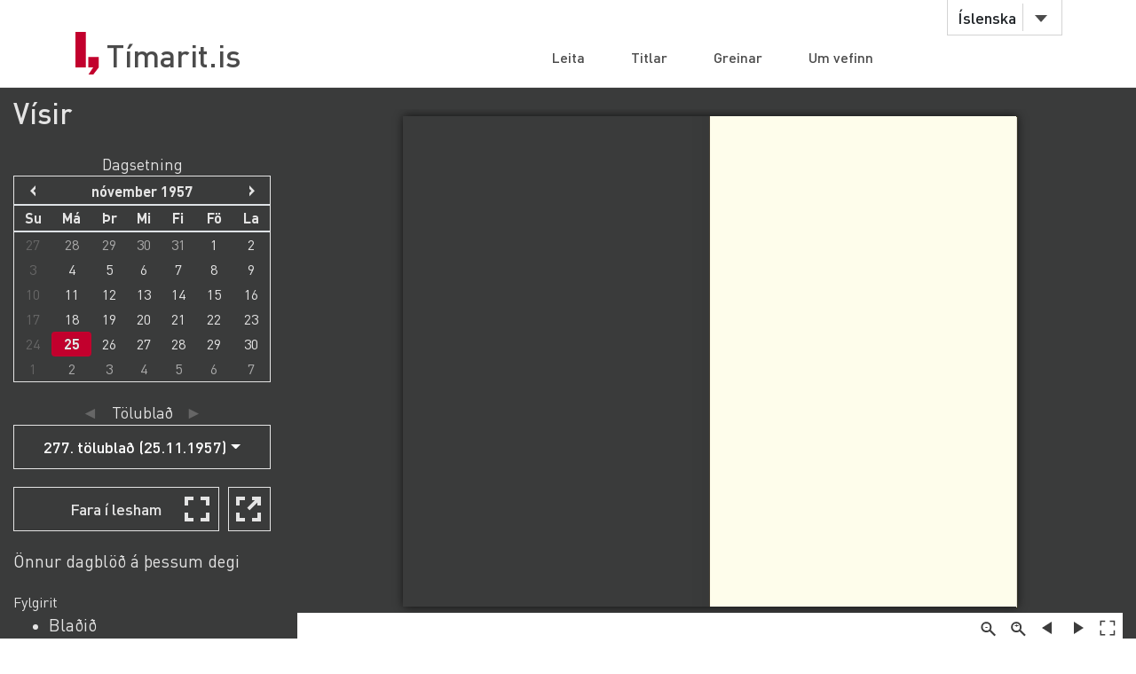

--- FILE ---
content_type: text/html;charset=UTF-8
request_url: https://timarit.is/page/1189539
body_size: 37826
content:
<!DOCTYPE html>
<html lang="is">
<head>

  <link rel="canonical" href="https://timarit.is/page/1189539" />
  
  
	<meta content="text/html; charset=utf-8" http-equiv="content-type" />
	<meta name="viewport" content="width=device-width, initial-scale=1.0" />
	<meta content="is" name="language" />
	<meta content="is" name="DC.Language" />
	<meta content="Tímarit.is" name="DC.Title" />
	<meta content="Service" name="DC.Type" />
	<meta content="http://www.landsbokasafn.is" name="DC.Identifier" />
	<meta content="Landsbókasafn Íslands - Háskólabókasafn" name="DC.Creator" />
	<meta content="Landsbókasafn Íslands - Háskólabókasafn" name="DC.Publisher" />
	<meta
		content="Landsbókasafn Íslands - Háskólabókasafn, Þjóðarbókhlöðunni, Arngrímsgötu 3 - 107 Reykjavík"
		name="copyright" />
	<meta content="Tímarit.is er stafrænt safn sem veitir aðgang að milljónum myndaðra blaðsíðna á stafrænu formi af þeim prentaða menningararfi sem varðveittur er í blöðum og tímaritum frá Færeyjum, Grænlandi og Íslandi." name="description">
	
	
	
	  <meta property="og:title" content="Vísir - 277. tölublað (25.11.1957), Blaðsíða 1"/>
	  <meta property="og:description" content="Dagblað. Fréttir, greinar um innlend sem erlend málefni"/>
	  
	  <meta property="og:image" content="https://timarit.is/files/67524478/ogimage.jpg"/>	
	
	
	 
	<meta content="all" name="audience" />
	<meta content="index,follow" name="robots" />
	
	<meta content="30" name="revisit-after" />

	<link rel="shortcut icon" href="/favicon-e1d25206ceac539725ea84e8134251ee.ico" />
	<link type="text/css" rel="stylesheet" href="/css/styles-8d3e88049b504dbb986c13099937d467.css">
	<link type="text/css" rel="stylesheet" href="/css/jquery-ui-4ff3eaf9d5e1afbc46861203dbe649f1.css">
	<link type="text/css" rel="stylesheet" href="/css/additional-549aa7e7cdccbd5591d02a5c4bf08c12.css">

	<script src="/javascript/htmx.min-7e9c374d75c23ad1d811715d41ac89f1.js"></script>
	<script src="/javascript/jquery.min-a09e13ee94d51c524b7e2a728c7d4039.js"></script>
	<script src="/javascript/jquery-ui.min-0a497d4661df7b82feee14332ce0bdaf.js"></script>
	<script src="/javascript/jquery.datepicker-is-4d740800915f993dcea7bd78c8071199.js"></script>

	<script src="/javascript/scrollreveal.min-126cb7c432914f6c726ff146110dcb75.js"></script>
	<script src="/javascript/jquery.matchHeight-min-abe502808587cd6efbddd710fb2a5af8.js"></script>
	
	<script src="/javascript/popper.min-56456db9d72a4b380ed3cb63095e6022.js"></script>
	<script src="/javascript/bootstrap.min-0a958254db529f99f475080fe2a6dcdb.js"></script>
	
	<script src="/javascript/scripts-d808f20b4c198961283300dea5f4dd0b.js"></script>
	<script src="/javascript/popover.min-2124328181628bda562bb9fd940b5fc0.js"></script>
  
  
	<script>
	  (function(i,s,o,g,r,a,m){i['GoogleAnalyticsObject']=r;i[r]=i[r]||function(){
	  (i[r].q=i[r].q||[]).push(arguments)},i[r].l=1*new Date();a=s.createElement(o),
	  m=s.getElementsByTagName(o)[0];a.async=1;a.src=g;m.parentNode.insertBefore(a,m)
	  })(window,document,'script','//www.google-analytics.com/analytics.js','ga');
	
	  ga('create', 'UA-19666866-1', 'auto');
	  ga('set', 'anonymizeIp', true);
	  ga('send', 'pageview');  
	</script>
	
  
  <script defer data-domain="timarit.is" src="https://t.landsbokasafn.is/js/script.outbound-links.tagged-events.js"></script>
  <script>
    function pageview() {
      if (typeof plausible !== "undefined") {
        const url = new URL(location.href)
        const queryParams = new URLSearchParams(location.search)
        let customUrl = url.protocol + "//" + url.hostname + url.pathname.replace(/\/$/, '')
        plausible('pageview', { u: customUrl + window.location.search })
      } // else tracking script not loaded
    }
    </script>
  
  
  
	<script>
	  function gaTrackEvent(eventCategory, eventAction, eventLabel){
		
			ga('send', 'event', eventCategory, eventAction, eventLabel);
	  
	  }
	</script>
  

  <title>Vísir - 25.11.1957 - Tímarit.is</title>

  <link rel="stylesheet" href="/css/tempusdominus-bootstrap-4.min-2982e57479d9e75bc982fd514d4915c2.css" />  
  <script src="/javascript/moment-with-locales.min-61034516b55d26ff9b73e544ddd0dd00.js"></script>
  <script src="/javascript/tempusdominus-bootstrap-4-a9e9210eaf330ddbba97791f0172f92e.js"></script>
  
  <link type="text/css" rel="stylesheet" href="/css/issue-0bda477c6fa839fee45749945c8ac126.css?v311">
  <script src="/javascript/issue-dd3fd4af0c02e5212dbfd9d9bb4ef19c.js?v312"></script>
  
  <script>  

var serverUrl="https:\/\/timarit.is";
var baseUrl="\/";

var da=[];
var i2p = [{"key":83684,"value":"01.10.1957"},{"key":83685,"value":"02.10.1957"},{"key":83686,"value":"03.10.1957"},{"key":83687,"value":"04.10.1957"},{"key":83688,"value":"05.10.1957"},{"key":83689,"value":"07.10.1957"},{"key":83690,"value":"08.10.1957"},{"key":83691,"value":"09.10.1957"},{"key":83692,"value":"10.10.1957"},{"key":83693,"value":"11.10.1957"},{"key":83694,"value":"12.10.1957"},{"key":83695,"value":"14.10.1957"},{"key":83696,"value":"15.10.1957"},{"key":83697,"value":"16.10.1957"},{"key":83698,"value":"17.10.1957"},{"key":83699,"value":"18.10.1957"},{"key":83700,"value":"19.10.1957"},{"key":83701,"value":"21.10.1957"},{"key":83702,"value":"22.10.1957"},{"key":83703,"value":"23.10.1957"},{"key":83704,"value":"24.10.1957"},{"key":83705,"value":"25.10.1957"},{"key":83706,"value":"26.10.1957"},{"key":83707,"value":"28.10.1957"},{"key":83708,"value":"29.10.1957"},{"key":83709,"value":"30.10.1957"},{"key":83710,"value":"31.10.1957"},{"key":83711,"value":"01.11.1957"},{"key":83712,"value":"02.11.1957"},{"key":83713,"value":"04.11.1957"},{"key":83714,"value":"05.11.1957"},{"key":83715,"value":"06.11.1957"},{"key":83716,"value":"07.11.1957"},{"key":83717,"value":"08.11.1957"},{"key":83718,"value":"09.11.1957"},{"key":83719,"value":"11.11.1957"},{"key":83720,"value":"12.11.1957"},{"key":83721,"value":"13.11.1957"},{"key":83722,"value":"14.11.1957"},{"key":83723,"value":"15.11.1957"},{"key":83724,"value":"16.11.1957"},{"key":83725,"value":"18.11.1957"},{"key":83726,"value":"19.11.1957"},{"key":83727,"value":"20.11.1957"},{"key":83728,"value":"21.11.1957"},{"key":83729,"value":"22.11.1957"},{"key":83730,"value":"23.11.1957"},{"key":83731,"value":"25.11.1957"},{"key":83732,"value":"26.11.1957"},{"key":83733,"value":"27.11.1957"},{"key":83734,"value":"28.11.1957"},{"key":83735,"value":"29.11.1957"},{"key":83736,"value":"30.11.1957"},{"key":83737,"value":"02.12.1957"},{"key":83738,"value":"03.12.1957"},{"key":83739,"value":"04.12.1957"},{"key":83740,"value":"05.12.1957"},{"key":83741,"value":"06.12.1957"},{"key":83742,"value":"07.12.1957"},{"key":83743,"value":"09.12.1957"},{"key":83744,"value":"10.12.1957"},{"key":83745,"value":"11.12.1957"},{"key":83746,"value":"12.12.1957"},{"key":83747,"value":"13.12.1957"},{"key":83748,"value":"14.12.1957"},{"key":83749,"value":"16.12.1957"},{"key":83750,"value":"17.12.1957"},{"key":83751,"value":"18.12.1957"},{"key":83752,"value":"19.12.1957"},{"key":83753,"value":"20.12.1957"},{"key":83754,"value":"21.12.1957"},{"key":83758,"value":"23.12.1957"},{"key":83761,"value":"27.12.1957"},{"key":83762,"value":"29.12.1957"},{"key":83763,"value":"30.12.1957"}];   
var issueId = 83731;  
var issueDate = "25.11.1957";
var exactIssueDate = "25.11.1957";  
var publicationId = 54;  
var selectLabel = "Velja" + " ...";  
var publicationName = "V\u00EDsir";
var pageLabel="Bla\u00F0s\u00ED\u00F0a"+" ";

var createIframe = function() {
  var self = this;
  $('<iframe>', {
      src: "\/page\/1189539?iabr=on\u0026ui=embed",
      id: 'iframeViewer',
      frameborder: 0,
      onload: function () {
          self.isIframeLoaded = true;
      }
  }).appendTo('#iframeContainer');
};

/********************************************
* dev: datepicker bootstrap vs. jquery
*********************************************/
var isJqueryDatePicker = false;
//var isJqueryDatePicker = !('ontouchstart' in window);

$(function() {
	
	if(isJqueryDatePicker){
		var jqueryDatePickerUrl="\/css\/jquery-datepicker-b2a241645e98cec2c6e221d6bd31c55c.css";
		$('head').append('<link rel="stylesheet" type="text/css" href="'+jqueryDatePickerUrl+'">');
	}
		
	createIframe();
	jQuery("#iframeViewer").addClass("iframeViewerOn");
	resizeWin();
  
	for (var i=0;i<i2p.length;i++ ) {
      da[i2p[i].value]=i2p[i].key;    
   	  if (enabledDates.filter(function(e) { return e._i === i2p[i].value; }).length == 0) {
        var enabledMoment = moment(i2p[i].value, 'DD.MM.YYYY');
     	enabledDates.push(enabledMoment);
   	  }  
  	} 
	
	if(isJqueryDatePicker==false){
	
		var bsDatePickerTooltips = {
	     today: "\u00ED dag",
	     clear: "Hreinsa",
	     close: "loka",
	     selectMonth: "velja m\u00E1nu\u00F0",
	     prevMonth: "fyrri m\u00E1nu\u00F0ur",
	     nextMonth: "n\u00E6sti m\u00E1nu\u00F0ur",
	     selectYear: "velja \u00E1r",
	     prevYear: "fyrra \u00E1r",
	     nextYear: "n\u00E6sta \u00E1r",
	     selectDecade: "velja \u00E1ratug",
	     prevDecade: "fyrri \u00E1ratugur",
	     nextDecade: "n\u00E6sti \u00E1ratugur",
	     prevCentury: "fyrra \u00F6ld",
	     nextCentury: "n\u00E6sta \u00F6ld"
	   }
  
	   $('#datepicker').datetimepicker({
	       inline: true,
	       sideBySide: false,
	       locale: "is",
	       format: 'DD.MM.YYYY',
	       defaultDate: moment("25.11.1957", 'DD.MM.YYYY'),
	       minDate: moment("14.12.1910", 'DD.MM.YYYY'),
	       maxDate: moment("25.11.1981", 'DD.MM.YYYY'),
	       enabledDates: enabledDates,
	       tooltips: bsDatePickerTooltips
	   });
	
	   $("#datepicker").on("change.datetimepicker", function (e) {
	     var theFormattedDate = e.date.format('DD.MM.YYYY');
	     //console.log("change.datetimepicker theFormattedDate: "+theFormattedDate);
	     selectDate(theFormattedDate, null);
	   });
	   $("#datepicker").on("update.datetimepicker", function (e) {
		   if(e.change=='M'){
		     var theFirstDayOfMonth = e.firstOfMonthDate;
		     //console.log("update.datetimepicker theFirstDayOfMonth: " + theFirstDayOfMonth.format('DD.MM.YYYY'));     
		     enableDaysOnMonth(theFirstDayOfMonth);
		   }
	   });
	   $("#datepicker").on("error.datetimepicker", function (e) {
	     //console.log("error.datetimepicker >>>" + e.date + " : " + e.oldDate );
	     $("#errorDiv").show(); 
	   });
	   
	} else {

	  $("#datepicker").datepicker({
	      dateFormat: "dd.mm.yy",
	      changeMonth: true,
	      changeYear: true,
	      firstDay: "is"=='is'?0:1,
	          
	      defaultDate: "25.11.1957",
	      minDate: "14.12.1910",
	      maxDate: "25.11.1981",
	      yearRange: "1910:1981",
	      
	      onChangeMonthYear: changeMonthYearDate,
	      onSelect: selectDate,
	      beforeShowDay: showDayDate
	   });
  
	}
	
	//********************
  
  $("#bsVolSelect a").bind("click", bsVolChange);
  $("#bsTblSelect a").bind("click", bsTblChange);  
  $("#bsArtSelect a").bind("click", bsArtChange);
  $("#sameDayLink").bind("click", sameDayClick);
  $("#downloadIssueLink").bind("click", downloadIssueClick);
  $("#downloadArticleLink").bind("click", downloadArticleClick);
  $("#downloadIssueLinkAdmin").bind("click", downloadIssueClick);
  $("#downloadArticleLinkAdmin").bind("click", downloadArticleClick);
  $(".supplementOrParentLink").bind("click", supplementOrParentClick);
  $("#readModeButton").bind("click", issueGoFullscreen);
  $("#readModeButton2").bind("click", issueGoFullscreen);
  $("#downloadTextFiles").bind("click", downloadTextFilesClick);
  $("#goToSkraning").bind("click", goToSkraningClick);
  
  $("#publicationHeadline").bind("click", scrollToPubInfo);
  
  initArticle();
  
  $(".prevNextNav").bind("click", prevNextNavClick);
  prevNextNavStateCheck();
  
  if($("#bsArtSelect a.active").attr("data-id")==""){
		$("#issueArticlesDownload").hide();
		$("#issueArticlesDownloadAdmin").hide();
  } else {
	if($("#bsArtSelect a.active").attr("data-download")=="true"){
		$("#issueArticlesDownload").show();
		$("#issueArticlesDownloadAdmin").hide();
	} else {
		$("#issueArticlesDownload").hide();
		$("#issueArticlesDownloadAdmin").show();
	}
  }
  
  // accessibility
  $(".datepicker").find("th.next,th.prev").each(function( index ) {
  	$(this).prepend('<span style="display:none;">'+$(this).find("span").attr("title")+'</span>');
  });	
  $(".ui-datepicker-month").attr("title","velja m\u00E1nu\u00F0");
  $(".ui-datepicker-year").attr("title","velja \u00E1r");
  $(".ui-datepicker-month").attr("aria-label","velja m\u00E1nu\u00F0");
  $(".ui-datepicker-year").attr("aria-label","velja \u00E1r");
  
  $(window).resize(resizeWin);
  
  jQuery("#iframeViewer").focus();

});

  </script>
	
</head>
<body>
  <div id="wrapper">
    
			<div id="header">
				<div class="container">
					<div class="row">
						<div class="col-md-3 col-sm-4">
							<strong class="logo type2"><a href="/">Tímarit.is</a></strong>
						</div>
						<div class="col-md-9 col-sm-8">
							<nav class="nav-bar navbar-expand-md">
								<div class="tools">
									<div class="lang">
										
										<a href="#"
											data-toggle="dropdown" class="btn btn-default btn-select">Íslenska</a>
										
										
										
										<ul class="dropdown-menu">
											<li class="dropdown-item"><a href="?lang=en">English</a></li>
											<li class="dropdown-item"><a href="?lang=is">Íslenska</a></li>
											<li class="dropdown-item"><a href="?lang=da">Dansk</a></li>
											<li class="dropdown-item"><a href="?lang=fo">Færøsk</a></li>
											<li class="dropdown-item"><a href="?lang=kl">Kalaallisut</a></li>
										</ul>
									</div>
									<!-- lang -->
									
									<!-- user -->
									
										
								</div>
								<!-- tools -->
								<ul id="main-nav" class="collapse navbar-collapse">
									<li><a
										href="/">Leita</a></li>
									<li><a
										href="/titles">Titlar</a></li>
									<li><a
										href="/articles">Greinar</a></li>
									<li><a
										href="/about">Um vefinn</a></li>
								</ul>
								<!-- </div>tools -->
							</nav>
							<!-- nav-bar -->
							<span class="btn-menu d-block d-md-none collapse navbar-collapse"
								data-target="#navDrop"><span>menu</span></span>
						</div>
					</div>
				</div>
				<!-- container -->
			</div>
			<!-- header -->
			<!-- <figure class="visual bg-img type2">
					<img th:src="@{/images/img-12.jpg}" alt="#">
				</figure> -->
			<!-- visual -->
		

    <section class="info-section" style="background-color: #3a3b3b; padding-bottom: 0px;">
    
      <!-- <div style=""><img th:src="@{/images/fullscreen_fff.png}" style="width:50px;position:absolute;right:0"/></div> -->
      <div class="container-fluid">
      
       <div class="row" id="wraprow">
         <!-- outer col 1/2 -->
         <div class="col-12 col-lg-4 col-xl-3 order-lg-first" id="issueNavDiv">
              <h2 style="margin-top: 10px;" class="">
            	<a href="#pubInfoBottom" 
            		id="publicationHeadline"
            		style="color: #e4e4e4;" 
            		title="Sjá nánar">Vísir</a>
              </h2>

              <div class="" style="margin-bottom: 25px;"></div>
              
              
              <div class="row" id="errorDiv" style="margin-bottom:20px;display:none;" >
                <div class="col-sm-12 text-danger">Hér hefur orðið villa. </div>
              </div>
              
              <div class="row">
                 <!-- inner col 1/2 -->
	               <div class="col-12 col-lg-12 col-md-6 col-sm-12">
	              
		                <div class="row" style="margin-bottom:20px;">
		                    <div class="col-12 col-sm-11 col-md-12 text-center issueLabel" >
                          <span style="font-size:1.1em;">Dagsetning</span>
                        </div>
			                <div class="col-sm-12" id="datepicker"></div>
			              </div>
		             </div>
		             <!-- end inner col 1/2 -->
	               <!-- inner col 2/2 -->
	               <div class="col-12 col-lg-12 col-md-6 col-sm-11">
	              
		              
		
		              <div class="row" >
                    <div class="col-12 col-sm-11 col-md-12 text-center issueLabel" >
	                    <a class="prevNextNav prevNav " href="#" title="fyrra eintak">&#x25c4;</a>
	                    <span class="inlineLabel">Tölublað</span>
	                    <a class="prevNextNav nextNav" href="#" title="næsta eintak">&#x25ba;</a>
                    </div>
                    <div class="col-12 col-sm-11 col-md-12 dropdown" >

                      <button type="button" class="btn btn-nav dropdown-toggle" data-toggle="dropdown">
                        <!--  Dropdown button -->
                      </button>
                      <div id="bsTblSelect" class="dropdown-menu">
                        <a class="dropdown-item active" href="#"
                          data-id="83731"
                          data-download="false">277. tölublað (25.11.1957)</a>
                      </div>
                      
                    </div> 
                  </div>
                  
                  <div class="row hidden" id="issueDownload">
	                <div class="col-12 col-sm-11 col-md-12 text-center">
	                  <a id="downloadIssueLink" href="#">Sækja þetta tölublað</a>
	                </div>
	              </div>
	              
	              
		              
		              <div class="row navTopMargin hidden" id="issueArticles">
		                 <div class="col-12 col-sm-11 col-md-12 text-center issueLabel" >
                      <a class="prevNextNav prevNav ignoreZeroIndex" href="#" title="fyrri grein">&#x25c4;</a>
                      <span class="inlineLabel">Grein</span>
                      <a class="prevNextNav nextNav" href="#" title="næsta grein">&#x25ba;</a>
                    </div>
		                <div class="col-12 col-sm-11 col-md-12 dropdown">
		                  
		                  <button type="button" class="btn btn-nav dropdown-toggle" data-toggle="dropdown">
                        <!--  Dropdown button -->
                      </button>
                      <div id="bsArtSelect" class="dropdown-menu">
                        <a class="dropdown-item active" href="#" data-id="" data-gegnirid="">Velja ...</a>
                        
                      </div>
                      
		                </div>
		              </div>

		              <div class="row hidden" id="issueArticlesDownload">
		                <div class="col-12 col-sm-11 col-md-12 text-center">
		                  <a id="downloadArticleLink" href="#">Sækja þessa grein</a>
		                </div>
		              </div>
		              
		              
		              
		              <div class="row navTopMargin" id="readMode">
		                <div class="col-12 col-sm-11 col-md-12 text-center">
		                  <button class="btn btn-nav" style="background-image: url(/images/fullscreen_48px-db66fa1ab4374f331c5b6469c1a45b42.svg);" 
		                  	id="readModeButton">Fara í lesham</button>
		                  <button class="btn btn-nav" style="background-image: url(/images/newwindow_48px-06cb36aaf91668d4d171b79cc7cdcaf8.svg);" 
		                  	id="readModeButton2" title="Fara í lesham: Skoða í nýjum glugga" aria-label="Skoða í nýjum glugga">&nbsp;</button>
		                </div>
		              </div>

		              <div class="row navTopMargin">
		                <div class="col-12 col-sm-11 col-md-12">
		                  <a id="sameDayLink" href="#">Önnur dagblöð á þessum degi</a>
		                </div>
		              </div>
		              
		              <div class="row" id="supplements">
		                <div class="col-12 col-sm-11 col-md-12" style="margin-top:20px;">Fylgirit</div>
		                <div class="col-sm-10" style="">
		                  <ul>
		                  <li>
		                    <a class="supplementOrParentLink" href="#" data-id="587">Blaðið</a><br/>
		                  </li>
		                  <li>
		                    <a class="supplementOrParentLink" href="#" data-id="308">Vísir í vikulokin</a><br/>
		                  </li>
		                  <li>
		                    <a class="supplementOrParentLink" href="#" data-id="299">Vísir Sunnudagsblað</a><br/>
		                  </li>
		                  </ul>
		                </div>
		              </div>
		              
		              
		              
                  
		              
		              <div class="row" id="followedByPublication">
		                <div class="col-sm-10" style="margin-top:20px;">Síðar útgefið sem:</div>
		                <div class="col-sm-10" style="margin-left:10px;">                  
		                  <a class="followsOrFollowedByLink" href="/publication/255">Dagblaðið Vísir - DV</a><br/>
		                </div>
		              </div>
		              
		              <div id="instructionsDiv" class="row navTopMargin">
		                <div class="col-12 col-sm-11 col-md-12">
		                  <a id="instructionsLink" href="/instructions-7c1f8e8599ef4ccd2962a8d2b9fbd9eb.pdf">Leiðbeiningar (PDF)</a>
		                  
		                </div>
		              </div>
		              
		              <div class="row" >
                    <div class="col-sm-10" style="margin-top:20px;"></div>
                    <div class="col-sm-10" style="margin-bottom:20px;"></div>
                  </div>

		            </div>
	          </div>
	          <!-- end inner col 2/2 -->
         </div>
        <!-- end outer col 1/2 -->
        <!-- outer col 2/2 -->
        <div class="col-12 col-lg-8 col-xl-9 order-first">
          <br/>
          
          <!-- BookReader -->
          <div id="iframeContainer"></div>
          <script> 
          	jQuery("#iframeContainer").addClass("z100");
          </script>
    
    	  <!-- Bots, or javascript disabled -->
          <div id="hiddenNavIncl" class="noIframeNav">        
			<p class="bookDisplayInfoValue" 
				title="Vísir - 25.11.1957, Blaðsíða 1">Vísir - 25.11.1957, Blaðsíða 1</p>
			<a href="/files/67524478">
			  <img style="height:100px;" 
				src="/files/67524481" alt="Vísir - 25.11.1957, Blaðsíða 1" title="Vísir - 25.11.1957, Blaðsíða 1"/>
			</a>
			<div style="height:70px;overflow:scroll;">﻿12 síður
12 síður
47. órg.
Mánudaginn 25. nóvember 1957
277. tbl.
Öruggt er að FriSrik Ólafs-
son verður einn af Jrremur efstu
mönnunum á skákmótinu í Hol
landi og fær því að taka þátt í
undankeppni fyrir heimsmeist-
aratitil.
Staðan er þarrnig eftir að
Friðrik gerði jafntefli við Zabo:
Zabo&#39; er efstur með 13 vinn-
inga, Friðrik með 12 vinninga
og biðskák og Larsen 12 vinn-
Sandgræðsla í Landsveit. Hekla í baksýn. Sbr. grein á 5. bls. inga. Talið er líklegt að Frið-
og aðrar greinar um sandgræðsluna, sem nýlega hafa birst í rjk vinni biðskákina við Alster
Samkomulag um Þýzkafantí pndvallarskil-
yröi fyrir lausn heimsvandamála.
Times vill byrja á samkomulagi um
að hætta eldflaugaframleiðslu.
- Vopnasalan til Túnis og framtíö N.-Afríku. -
FriBrik öruggur
með 2. eöa 3. sætí.
blaðinu.
Hikið annríki hjá
slökkviliðinu.
Eldsvoði að Elliða við Nesveg
í fyrramorgnn.
Mikill eldsvoði var að Sel-
tjarnarnesi í fyrramorguu er
húsið Elliði II. brann að svo
miklu leyti sem það gat brunnið
og allt sem í því var.
Slökkviliði og lögreglu var
gert aðvart um eldinn rétt eft-
ir klukkan 7 á laugardagsmorg
uninn og stóðu eldtungurnar út
um gluggana á húsinu þegar
að var komð. í húsinu, sem er
einlyft með risi, bjuggu tvær
fjölskyldur og björguðust þær
út um glugga. Húsið er stein-
steypt að utan en timburþilj-
að og brann allt sem brunnið
gat, svo og innbú beggja fjöl-
skyldnanna, sem voru óvá-
tryggð, að því er talið var.
Seinna á laugardagipn var
slökkviliðið kvatt að Bakka-
gerði að nýbyggðu húsi þar.
Kviknað hafði þar í kjallara
Skemmfilundur Ferða-
lélagsins á miðviku-
daginn.
Ferðafélag íslands heldur
skemmtifund á miðvikudags-
kvöldið kemur — 27. nóvember
— en bann dag var félagið
stofnað fyrir réttum 30 árum.
Skemmtifundurinn verður í
Sjálfstæðishúsinu og hefst á
ávarpi fovseta félagsins Geirs G.
Zoega fyrrv. vegamálastjóra.
Sýnd verður litkvikmynd úr
Öræfum og af síðasta Skeiðar-
árhlaupi, sem Vigfús Sigurgeirs
son ljósmyndari tók. Jón Ey-
þórsson veðurfræðingur les
kafla úr bók Pálma Hannesson- j
ar rektcjrs „Landið okkar“. Að
því loknu vérður myndaget-
raun úr árbókum Ferðafélags-
ins og en: fyrstu verðlaun ævi-
félagsskírteiní F. í. Hallgrivmir
Jónasson ‘kennari segir sogu og
að lokum verður stiguin dans
ti kl. 1 e. m.
og fái því 13 vinninga.
Biðskákir verða tefldar í dag,
en síðasta umferð verður tefld
á mofgun.
Margir bátar
snéru aftur.
Siæmt sjóveður var í nóít og
sneru margir reknetabátarnir
aftur og iögðu ekki net sín.
Um það bil helmingur bát-
anna var þó úti í nótt, en veiði
var misjöfn. Nokkrir bátar
fengu ágætisafla, hátt á annað
hundrað tunnur, en aðrir fengu
lítið. Mjög erfitt var að fást
við veiðina vegna veðurs.
Til Keflavíkur bárust í gær
kompu undir stiga í kjallaran- 855 tunnur af 9 bátum.og var
um. í kompu þessari var raf-1 meðalveiði víðast hvar tæpar
magnstafla hússins, enn frem- 100 tunnur hjá þeim bátum,
ur geymsla og komst eldurinn sem réru.
í fatnað sem þar var geymdur.	---♦-----
Slökkviliðið kæfði eldinn strax
og varð tjon íítið.	BaiiasEys.
Slökkviliðið var kvatt á tvo Á laugardaginn varð bana-
aðra staði á laugardaginn, í&#39; slys í Reykjavík er maður varð
annað skiptið vegna misskiln- fyrir bíl á Hringbraut móts við
ings, en í hitt skiptið vegna Ellih’eimilið.
bilunar á brunaboða.	Slysið varð árla morguns eða
f gær, um hádegisleytið var nokkuru fyrir kl. 8. Maður,
slökkviliðið kvatt að Fálkagötu Haraldur Hamar Thorsteinsson
2. Þar lagði reyk frá afmagns- i til heimilis að elliheimilinu
inntaki í húsið og kom vio ;:t- Grund, var að ganga yfir
hugun í ljós að eldur var kvikn Hringbrautina, er leigubíl bar
aður, en ekki hlutuzt neinar að. Haraldur varð fyrir bíln-
skemmdir af.	um, mjaðmarbrotnaði og hlaut
Rétt fyrir kl. hálfsex síðdegis : auk þess höfuðmeiðsl. Hann lézt
í gær var slökkviliðið kvatt að^af völdum þessara áverka fyrir
Rauðalæk 3 vegna elds fi olíu hádegið -á laugardaginn.
kyndíngu í miðstöðvarklefa. —	----♦----
Þar var búið að slökkva þegar f Bandaríkjunum hefir ver-
slökkviliðið kom á vettvang.
í morgun . var slökkviliðið
beðið um aðstoð að Lands-
smiðjunni, þar sem húsvörður-
inn hafði fundið leggja stybbu
frá véladeild hússins. sem mun
hafa. stafað af .því. að skilinn
hafði verið eftir straumur á
vatnshitageymi og mjmdast
■gufa. Um eld var ekki að ræða.!
ið tilkynnt, að Túnisstjórn
fái 500 M-1 riffla í Bacda-
ríkjunum 50.000 skot í
þá, og eigi þessi fyrsta
vopnasending að sýna, að
Bandaríkin, eins og Bret-
land, vilji leitast við að
verða við sanngjömum ósk-
ura! Bourgiba forsætisráð-
berra Túnis um vopn.
Heimsblaðið Thnes segir í
morgun, er það ræðir skoðanir
gær, sem fram hafa komið í er-
indum þeim, sem Kennan, fyrr-
verandi sendiherra Bandaríkj-
anna í Moskvu, hefur flutt í
brezka útvarpið um ástand og
horfur í Bandaríkjunum, að
menn ættu aí* gera sér Ijóst, að
það só enn sem fyrr ágreining-
urinn lun Þýzkaland sem sé
þrándur í götu þess, að unnt sé
að semja uin afvopnun og önn-
ur heimsvandamál.
Voldugt, sameinað Þýzkaland
— í samfylkingu þjóða, sem
vígbúist þótt til varnar sé, ógni
öryggi Ráðstjórnarríkjanna að
áliti valdhafa þeirra. Og nú sé
um það rætt, að Bandaríkin fái
eldflaugastöðvar í Vestur-
Þýzkalandi sem fleiri Nato-
löndum. Ekki mun það verða
til þess að greiða fyrir sam-
komulagi, heldur í hina áttina.
Times leggur til, að stór-
veldin. reyni að ná samkomu-
lagi um að hætta framleiðslu
eldflauga og fjarstýrðra skeyta í
hernaðarskyni, og gæti það ef
til vill greitt fyrir víðtækara
samkomulagi, svo að eftir það
yrði farin braut afvopnunar-
innar.
Krúsév „vendir“.
Krúsév, sem fyrir nokkru
hótaði Bandaríkjunum með eld-
árásum og kafbátahernaði og
talaði digurbarkalega um getu
Rússa, hefur nú í nýju viðtali
sagt, að mesta hættan sem
Bandaríkjunum stafaði af Ráð-
stjórnarríkjunum væri ekki á
sviði eldflauga heldur á efna-
hagssviðinu, sviði friðsamlegrar
keppni á framleiðslusviðdnu,
eins og hann orðaði það.
Von Brentano
í Washington.
Von Brentano utanríkisráð-
herra V.-Þ. er í Washington og
liefur rætt við John Foster
Dulles utanríkisráðherra Banda
ríkjanna. Kvað von Brentano
svo að orði í morgun, að hann
væri ánægður með fundiná, og
mundu viðræðurnar verða til
þéss að treysta samstarfið milli
V.-Þ. og Bandaríkjanna og
samstarfið innan vébanda Norð-
ur-Atlantshafsvarnarbanda-
lagsins.
Viðræður Dullesar við þá
von Brentano og Pineau hafa
mjög miðað að því, að treysta
einingu og samstarf innan Nato,
og er það í framhaldi af ár-
angrinum af viðræðum Eisen-
hower og Macmillans.	|
Alsír.
En sá árangur — eða öllu
heldur væntanlegur framhalds-
árangur á fundi forsætisráð-
herra Nato í París í næsta
mánuði er í hættu vegna vopna-
sölumálsins, en þeir Harold
Macmillan forsætisráðherra
Bretlands og&#39; Selwyn Lloyd ut-
anríkisráðherra hans fóru til
Parísar í morgun til viðræðna
við Gaillard.
Brezk blöð	1
um horfurnar.
Brezk blöð láta öll í ljós von
um, að Macmillan auðnist að
uppræta þá tortryggni, sem vak
in er í Frakklandi út af þess-
um málum, en Frakkar virðast
Framh. á fi. síðu
Hversu mikið er ógreitt ?
Síðustu dagana hafa verið birtar ýmsar skýrslur um
fjárreiður útflutningssjóðs, sem á að sjá fyrir styrkja-
greiðslum til sjávarútvegsins. Sökum þess að fjárhagsleg
afkoma þessa sjóðs er mikilsvarðandi fyrir útflutnings-
framleiðsluna og almenning í landinu, væri æskilegt að fá
nákvæmari upplýsingar frá sjóðnum en þegar hafa verið
gefnar.
Það sem menn þurfa að vita, til þess að geta gert sér
grein fyrir aðstöðu sjóðsins, er ekki aðeins tekjur og gjöld
hans, HELDUR EINNIG HVERSU MIKIÐ HANN Á ENN
ÓGREITT af þeim skuldbindingum sem hann hefur tekið
að sér eða fallnar eru í gjalddaga. Hversu mildð er ógreitt
af eftirstöðvum fyrir árin 1955 og 1956 og hversu mikið er
ógreitt af því sem fallið er í gjalddaga 1957?
Væri æskilegt að sjóðstjórnln vildi gefa þessar upplýs-
ingar.</div>	
			<div style="height:70px;overflow:scroll;">	
			  <span>
			    <a href="/page/1189539">Blaðsíða 1</a>
			    <br/>
			  </span><span>
			    <a href="/page/1189540">Blaðsíða 2</a>
			    <br/>
			  </span><span>
			    <a href="/page/1189541">Blaðsíða 3</a>
			    <br/>
			  </span><span>
			    <a href="/page/1189542">Blaðsíða 4</a>
			    <br/>
			  </span><span>
			    <a href="/page/1189543">Blaðsíða 5</a>
			    <br/>
			  </span><span>
			    <a href="/page/1189544">Blaðsíða 6</a>
			    <br/>
			  </span><span>
			    <a href="/page/1189545">Blaðsíða 7</a>
			    <br/>
			  </span><span>
			    <a href="/page/1189546">Blaðsíða 8</a>
			    <br/>
			  </span><span>
			    <a href="/page/1189547">Blaðsíða 9</a>
			    <br/>
			  </span><span>
			    <a href="/page/1189548">Blaðsíða 10</a>
			    <br/>
			  </span><span>
			    <a href="/page/1189549">Blaðsíða 11</a>
			    <br/>
			  </span><span>
			    <a href="/page/1189550">Blaðsíða 12</a>
			    <br/>
			  </span>
			</div>			
          </div> 
              
          <br/>
         </div>
         <!-- end outer col 2/2 -->
       </div>
       <!-- end row -->
       
       

      </div>
      <!-- end container -->
    </section>
    
    <div class="container" id="pubInfoSection"> 
	    <div class="row">  
	      <div class="col-sm-12 col-xl-6" style="margin-top:35px;">
	       <a data-name="title-details" data-id="54" href="#" style="display:none;">x</a>
	       <div class="filter-box" style="border:1px solid lightgray;padding:16px;">
	  		 <h3>Vísir</h3>
	  		 <div id="title-less-54"></div>
	  		 <div id="title-more-54" class="details-grid-closed"
	  		 	hx-get="/titles/details?id=54"
                hx-target="#title-more-54"
                hx-swap="outerHTML"
                hx-trigger="load"></div>
	  		 <div style="clear:both;"></div>
	       </div> 
	      </div>
	      <div class="col-sm-12 col-xl-6" style="margin-top:35px;">
	       <div class="filter-box" style="padding:16px;">
	  		 <h3>Beinir tenglar</h3>
			 <p>Ef þú vilt tengja á þennan titil, vinsamlegast notaðu þessa tengla:</p>
			 <p>
			 	<span>Tengja á þennan titil</span>: <span>Vísir</span><br/>
			 	<a style="font-weight:bold" 
			 	 href="/publication/54">https://timarit.is/publication/54</a>
			 </p>
			 <p style="display:none;">
			 	<span>Tengja á þetta tölublað</span>: <span id="directLinkToIssueText"></span><br/>
			 	<a style="font-weight:bold" id="directLinkToIssueLink" href="#"></a>
			 </p>
			 <p style="display:none;">
			 	<span>Tengja á þessa síðu</span>: <span id="directLinkToPageText"></span><br/>
			 	<a style="font-weight:bold" id="directLinkToPageLink" href="#"></a>
			 </p>
			 <p style="display:none;">
			 	<span>Tengja á þessa grein</span>: <span id="directLinkToArticleText"></span><br/>
			 	<a style="font-weight:bold" id="directLinkToArticleLink" href="#"></a>
			 </p>
			 <p style="min-height:43px;padding-left:57px;line-height:1em;background-size: 43px 43px;background-repeat: no-repeat;font-size:.9em;background-image: url(/images/error-b61815d797251beaa6431da20ce899fe.svg);">
			 	<span>Vinsamlegast ekki tengja beint á myndir eða PDF skjöl á Tímarit.is þar sem slíkar slóðir geta breyst án fyrirvara. Notið slóðirnar hér fyrir ofan til að tengja á vefinn.</span>
			 </p>
	       </div> 
	      </div>    
	      <div class="col-sm-12 col-xl-6" style="margin-top:5px;">
	       <div class="filter-box" style="padding:16px;">
	  		 <h3 id="issueActionsHeadline"></h3>
			 <p>Aðgerðir:</p>
			 <ul>
			 	<li><a id="downloadTextFiles" href="#" style="display:none;">Sækja textaskrár sem ZIP-skrá</a></li>
			 	
			 </ul>
	       </div> 
	      </div>
	    </div>
    </div>
    
    
			<footer id="footer">
				<div class="container">
					<div class="row row-56">
						<div class="col-md-4 col-sm-6 col-xs-12">
							<div class="head">
								<h3>Tímarit.is</h3>
							</div>
							<ul class="footer-nav">
								<li><a href="/titles">Titlar</a></li>
								<li><a href="/articles">Greinar</a></li>
								<li><a href="/about">Um vefinn</a></li>
								<li><a href="/wanted">Vöntunarlisti</a></li>
								<li><a href="/instructions-7c1f8e8599ef4ccd2962a8d2b9fbd9eb.pdf">Leiðbeiningar (PDF)</a></li>
								
							</ul>
						</div>
						<div class="col-md-4 hidden-sm hidden-xs">
							<div class="head">
								<h4>Skyldir vefir</h4>
							</div>
							<ul class="footer-nav">
								<li><a href="https://baekur.is/">Bækur.is</a></li>
								<li><a href="https://hljodsafn.is/">Hljóðsafn.is</a></li>
								<li><a href="https://handrit.is/">Handrit.is</a></li>
								<li><a
									href="https://landsbokasafn.is/index.php/vefir-safnsins"
									class="see-more">Sjá fleiri</a></li>
							</ul>
						</div>
						<div class="col-md-4 col-sm-6 col-xs-12">
							<div class="head">
								<figure class="logo">
									<a href="https://landsbokasafn.is"> <img
										src="/images/logo-footer-f3e544adb71453100e5ee832ae889073.png"
										alt="Landsbókasafn Íslands Háskólabókasafn">
									</a>
								</figure>
							</div>
							<address>Arngrímsgötu 3. 107 Reykjavík</address>
							<p>
								<strong><a href="tel:+3545255600">Sími / tel: + 354
										525 5600</a></strong>
							</p>
							<p>
								<strong><span class="tpostur" data-notandi="timarit"
									data-len="landsbokasafn.is">timarit (hjá) landsbokasafn.is</span></strong>
							</p>
						</div>
					</div>
				</div>
			</footer>
		

  </div>
  <!-- wrapper -->
</body>
</html>

--- FILE ---
content_type: text/html;charset=UTF-8
request_url: https://timarit.is/titles/details?id=54
body_size: 3607
content:

<footer id="title-more-footer-54" hx-swap-oob="true">
	<a data-name="title-details" data-id="54"
		class="see-less" title="Sjá nánar: Vísir 1910-1981"
		hx-on:click="
			$(this).parent().prev('div').toggleClass('details-grid-opened details-grid-closed');
			$(this).toggleClass('see-more see-less');
			$(this).parent().parent().find('p').slideToggle();">Sjá nánar</a>
	<script>
		$('#title-less-54').slideToggle();
	</script>
</footer>

<div id="title-more-54" class="details-grid-opened">
	<div style="overflow: hidden">
		
		
		
		
			<div class="details-left">Gerð af titli:</div>
			<div class="details-right">
				<a href="/titles?filteron=TYPE&amp;filterval=NEWSPAPER&amp;size=10">Dagblað</a>
			</div>
		
		
		
			<div class="details-left">Flokkur:</div>
			<div class="details-right">
				<a href="/titles?filteron=COLLECTION&amp;filterval=4&amp;size=10">Blöð og tímarit - Dagblöð</a>
			</div>
		
		
		
			<div class="details-left">Gegnir:</div>
			<div class="details-right">
				<a href="https://leitir.is/discovery/fulldisplay?vid=354ILC_NETWORK:10000_UNION&amp;context=L&amp;docid=alma991001911579706886" 
					target="_blank">991001911579706886</a>
			</div>
		
		
		
			<div class="details-left">ISSN:</div>
			<div class="details-right">1670-0872</div>
		
		
		
			<div class="details-left">Tungumál:</div>
			<div class="details-right">
				<a href="/titles?filteron=LANG&amp;filterval=isl&amp;size=10">Íslenska</a>
			</div>
		
		
		
			<div class="details-left">Árgangar:</div>
			<div class="details-right">72</div>
		
		
		
			<div class="details-left">Fjöldi tölublaða/hefta:</div>
			<div class="details-right">22953</div>
		
		
		
		
		
			<div class="details-left">Gefið út:</div>
			<div class="details-right">
				<span>1910-1981</span>
			</div>
		
		
		
			<div class="details-left">Myndað til:</div>
			<div class="details-right">
				<span>25.11.1981</span>
				<br/>
				
			</div>
		

		
			<div class="details-left">Útgáfustaðir:</div>
			<div class="details-right">
				<span>
					<a href="/titles?filteron=LOCATION&amp;filterval=18&amp;size=10">Reykjavík</a>
					(<a href="/titles?filteron=COUNTRY&amp;filterval=2&amp;size=10">Ísland</a>)
					<br>
				</span>
			</div>
		

		
		
		
		
		
		
		
		
		
			<div class="details-left">Efnisorð:</div>
			<div class="details-right">
				<span>
					<a href="/titles?filteron=SUBJECT&amp;filterval=Dagbl%C3%B6%C3%B0&amp;size=10">Dagblöð</a>
					<br>
				</span>
			</div>
		
		
		
			<div class="details-left">Lýsing:</div>
			<div class="details-right">
				<span>Dagblað. Fréttir, greinar um innlend sem erlend málefni</span>
			</div>
		
		
		
			<div class="details-left">Styrktaraðili:</div>
			<div class="details-right">
				<a href="https://365.is/" 
					target="_blank">365 miðlar ehf</a>
			</div>
		
		
		
		
		
			<div class="details-left">Fylgirit:</div>
			<div class="details-right">
				<span>
					<a href="/titles?filteron=PUB_ID&amp;filterval=587&amp;detailId=587&amp;size=10">Blaðið</a>
					<br>
				</span><span>
					<a href="/titles?filteron=PUB_ID&amp;filterval=308&amp;detailId=308&amp;size=10">Vísir í vikulokin</a>
					<br>
				</span><span>
					<a href="/titles?filteron=PUB_ID&amp;filterval=299&amp;detailId=299&amp;size=10">Vísir Sunnudagsblað</a>
					<br>
				</span>
			</div>
		
		
		
		
		
			<div class="details-left">Síðar útgefið sem:</div>
			<div class="details-right">
				<a href="/titles?filteron=PUB_ID&amp;filterval=255&amp;detailId=255&amp;size=10">Dagblaðið Vísir - DV</a>
			</div>
		

	</div>
</div>




--- FILE ---
content_type: text/html;charset=UTF-8
request_url: https://timarit.is/page/1189539?iabr=on&ui=embed
body_size: 10450
content:
<!DOCTYPE html>
<html lang="is">
<head>
    <title>Vísir - 277. tölublað (25.11.1957) - Tímarit.is</title>
    <meta content="text/html; charset=utf-8" http-equiv="content-type"/>
    <meta name="viewport" content="width=device-width, initial-scale=1.0" />
    <meta name="apple-mobile-web-app-capable" content="yes">
	<link rel="shortcut icon" href="/favicon-e1d25206ceac539725ea84e8134251ee.ico" />
    <!-- JS dependencies -->
    <script src="/BookReader/jquery-1.10.1-bd42b401ab68f9eb54eee47a873b5769.js"></script>
    <script src="/BookReader/jquery-ui-1.12.0.min-540b3fea1b8c4af37343dcbd255040cd.js"></script>
    <script src="/BookReader/jquery.browser.min-9929873df0833fc027580212a2c92742.js"></script>
    <script src="/BookReader/dragscrollable-br-1c44a14109e4404e850f3387523bf3f1.js"></script>
    <script src="/BookReader/jquery.colorbox-min-663dd01c8e3859c4aa97cf088c49a64e.js"></script>
    <script src="/BookReader/jquery.bt.min-d931a9b1f381b50d9bdb12f4579d45b2.js"></script>

    
	<script>
	  (function(i,s,o,g,r,a,m){i['GoogleAnalyticsObject']=r;i[r]=i[r]||function(){
	  (i[r].q=i[r].q||[]).push(arguments)},i[r].l=1*new Date();a=s.createElement(o),
	  m=s.getElementsByTagName(o)[0];a.async=1;a.src=g;m.parentNode.insertBefore(a,m)
	  })(window,document,'script','//www.google-analytics.com/analytics.js','ga');
	
	  ga('create', 'UA-19666866-1', 'auto');
	  ga('set', 'anonymizeIp', true);
	  ga('send', 'pageview');  
	</script>
	
  
  <script defer data-domain="timarit.is" src="https://t.landsbokasafn.is/js/script.outbound-links.tagged-events.js"></script>
  <script>
    function pageview() {
      if (typeof plausible !== "undefined") {
        const url = new URL(location.href)
        const queryParams = new URLSearchParams(location.search)
        let customUrl = url.protocol + "//" + url.hostname + url.pathname.replace(/\/$/, '')
        plausible('pageview', { u: customUrl + window.location.search })
      } // else tracking script not loaded
    }
    </script>
  
  
  
	<script>
	  function gaTrackEvent(eventCategory, eventAction, eventLabel){
		
			ga('send', 'event', eventCategory, eventAction, eventLabel);
	  
	  }
	</script>
  
    
    <script>
      var pdfHighlights=[];
      var brI18n = { 
		      'view': "Sko\u00F0a",
		      'info': "Um riti\u00F0",
		      'infoOver': "Um riti\u00F0",
		      'share': "Deila",
		      'shareOver': "Deila \u00FEessu t\u00F6lubla\u00F0i",
		      'search': "Leita",
		      'page': "Bla\u00F0s\u00ED\u00F0a",
		      'pageShort': "bls.",
		      'of': "af",
		      'flipLeft': "Fyrri bla\u00F0s\u00ED\u00F0a",
		      'flipRight': "N\u00E6sta bla\u00F0s\u00ED\u00F0a",
		      'onePageView': "S\u00FDna eina bla\u00F0s\u00ED\u00F0u",
		      'twoPageView': "S\u00FDna tv\u00E6r bla\u00F0s\u00ED\u00F0ur",
		      'thumbnailView': "S\u00FDna sm\u00E1myndir",
		      'zoomOut': "\u00DEysja \u00FAt (shift-smella)",
		      'zoomIn': "\u00DEysja inn (ctrl-smella)",
		      'toggleFullscreen': "Virkja\/afvirkja heilskj\u00E1",
		      'goFullscreen': "Fara \u00ED lesham",
		      'exitFullscreen': "Sl\u00F6kkva \u00E1 lesham",
		      'settings': "Stillingar",
		      'searchResult': "Leitarni\u00F0ursta\u00F0a",
		      'searchResultsBelow': "Leitarni\u00F0urst\u00F6\u00F0ur munu birtast h\u00E9r fyrir ne\u00F0an",
		      'searchResultsMobile': "ni\u00F0urst\u00F6\u00F0ur fyrir",
		      'searchResultsMobile1': "ni\u00F0ursta\u00F0a fyrir",
		      'searchResultsNoMatches': "Engar ni\u00F0urst\u00F6\u00F0ur fundust",
		      'searchResultsError': "H\u00E9r hefur or\u00F0i\u00F0 villa",
		      'searchEnterAbove': "Sl\u00E1\u00F0u inn leitaror\u00F0 h\u00E9r a\u00F0 ofan",
		      'openToThisPage': "Opna \u00FEessa s\u00ED\u00F0u",
		      'finished': "Close",
		      'pageLayout': "S\u00FDna ...",
		      'onePage': "eina bla\u00F0s\u00ED\u00F0u",
		      'twoPages': "tv\u00E6r bla\u00F0s\u00ED\u00F0ur",
		      'thumbnails': "sm\u00E1myndir",
		      'zoom': "\u00DEysja",
		      'inflections': "beygingar",
		      'http500': "H\u00E9r hefur or\u00F0i\u00F0 villa. ",
		      'directLinkIntroText': "Ef \u00FE\u00FA vilt tengja \u00E1 \u00FEennan titil, vinsamlegast nota\u00F0u \u00FEessa tengla:",
		      'directLinkToPage': "Tengja \u00E1 \u00FEessa s\u00ED\u00F0u",
		      'directLinkToIssue': "Tengja \u00E1 \u00FEetta t\u00F6lubla\u00F0",
		      'nextIssue': "n\u00E6sta eintak",
		      'prevIssue': "fyrra eintak",
		      'openPageInNewWindow': "Sko\u00F0a PDF \u00ED n\u00FDjum glugga"
		  }
    </script>

    <!-- mmenu library -->
    <link rel="stylesheet" href="/BookReader/mmenu/dist/css/jquery.mmenu-5d29c712af10ce1c3f2de5118c1798c1.css"/>
    <link rel="stylesheet" href="/BookReader/mmenu/dist/addons/navbars/jquery.mmenu.navbars-0d12a2eb53ac7437f75ff838924a2898.css"/>
    <script src="/BookReader/mmenu/dist/js/jquery.mmenu.min-7c17456839987f3dc8355b5220e8421e.js"></script>
    <script src="/BookReader/mmenu/dist/addons/navbars/jquery.mmenu.navbars.min-510f8bf8ac669c036d119c79a59a1e73.js"></script>

    <!-- BookReader and plugins -->
    <link rel="stylesheet" href="/BookReader/BookReader-3efced36a43c5f8d8be02ef9f856cfa5.css"/>
    <script src="/BookReader/BookReader-3b2fe7c674eda2bef4ee593e38a3fb55.js?v=2"></script>

    <!-- Mobile nav plugin -->
    <script src="/BookReader/plugins/plugin.mobile_nav-b8b7fca42a2b629fb75c6f7f268ac400.js"></script>

    <!-- URL-changing plugin -->
    <script src="/BookReader/plugins/plugin.url-27db4a8322455dd8264258b8232fb8cb.js"></script>

    <script src="/BookReader/plugins/plugin.search-2ccb5cd40a915cd23153475a370b7a07.js"></script>
    <script src="/BookReader/plugins/plugin.iframe-d4b718b7c097055d1fa71691c058481c.js"></script>
    
    <script>
      var serverUrl="https:\/\/timarit.is";
      var baseURL = "\/"; 
      var brEmbeddedUrl = baseURL + "issue/83731";
      
      var brImageBase = "\/BookReader\/images\/"; 
      
      var brCurrentPageId = 1189539; 
      
      var issueId = 83731; 
      var issueDisplayName = "V\u00EDsir - 277. t\u00F6lubla\u00F0 (25.11.1957)"; 
      
      var pageIdList = [1189539,1189540,1189541,1189542,1189543,1189544,1189545,1189546,1189547,1189548,1189549,1189550];   
      var jpgIdList = [67524478,67524483,67524488,67524493,67524498,67524503,67524508,67524513,67524518,67524523,67524528,67524533];
      var jpgWidthList = [1626,1712,1702,1698,1700,1688,1668,1674,1684,1681,1678,1665];
      var jpgHeightList = [2602,2591,2586,2593,2584,2594,2582,2575,2591,2599,2592,2573];
      var thumbIdList = [67524481,67524486,67524491,67524496,67524501,67524506,67524511,67524516,67524521,67524526,67524531,67524536];
      var pdfIdList = [67524477,67524482,67524487,67524492,67524497,67524502,67524507,67524512,67524517,67524522,67524527,67524532];
      var pageNameList = ["1","2","3","4","5","6","7","8","9","10","11","12"];
      var pageSideList = ["R","V","R","V","R","V","R","V","R","V","R","V"];
      
      var prevIssueId = 83730; 
      var nextIssueId = 83732; 
      
      var isSearchAvailable = true; 
      

    </script>

    <style>
      html, body { width: 100%; height: 100%; margin: 0; padding: 0; }
      #BookReader { width: 100%; height: 100%; }
    </style>
    
    
	
</head>
<body>
  
  	<div class="lbsPageLinks" id="lbsPageLinksLeft">
	  <a class="lbsPageLinksLR" id="lbsPageLinksLeftPdf" href="#">PDF</a>
    </div>
	<div class="lbsPageLinks" id="lbsPageLinksRight">
	  <a class="lbsPageLinksLR" id="lbsPageLinksRightPdf" href="#">PDF</a>	
	</div>

  <div id="BookReader">    
      <p style="margin:20px;">
      	<span>Javascript er óvirkt. Smelltu á tengilinn fyrir neðan til að skoða blaðsíðurnar.</span><br/>
        <a href="/page/1189539">Vísir - 277. tölublað (25.11.1957)</a>
      </p>   
  </div>
  <script src="/BookReader/TimaritBookReader-660deee7da33aa8ea6ac660e9e61992b.js?v=2"></script>
  <script>
  	  var br;
  $(function() {
	  br = instantiateBookReader('#BookReader');
	  if (self!=top) {
		  var initPageNr = parseInt(br.paramsFromCurrent().page.substr(1));
		  window.parent.postMessage({'type':'bookReaderLoaded','loaded': 'true','pageName':pageNameList[initPageNr]});
      }
	  $('.BRtoolbarMobileTitle').bind('click', function() {  
	    location.href = baseURL + "page/" + brCurrentPageId;
	  });
	  $('.mm-title').bind('click', function() {
		if ($(this).html().indexOf("Tímarit.is") > -1) {
			location.href = baseURL;
		}  
	  });

	  if(br.mode == br.constMode2up){
		  var lsi = br.twoPage.currentIndexL;
		  var rsi = br.twoPage.currentIndexR;
		  if(jpgIdList[lsi] === jpgIdList[rsi]){
		    $(br.prefetchedImgs[rsi]).css({
			  backgroundPosition: "right"
		    });
		  }	  
		  adjustLbsPageLinks(lsi);
		  adjustLbsPageLinks(rsi);
		  
	  }
	  
	  $('.lbsPageLinksLR').on("click", function(){
	    var pageIdx = $(this).attr("data-page-index");
	    var hl = "";
	    if(pdfHighlights[pageIdx]!=undefined){
	    	// highlighting in PDF only works for Firefox
	    	hl += '#search="'+pdfHighlights[pageIdx]+'"';
	    }
	    window.open(baseURL + "files/" + pdfIdList[pageIdx] + hl,'_blank');
	    return false;
	  });
	  
	  // accessibility
  	  $("html").find("a.mm-next").each(function( index ) {
  		var a = $(this);
  		var sp = a.next('span');
  		x=sp.each(function( i ) {
  			var t = $.trim($(this).contents().filter(function() { return this.nodeType == 3; }).text());
  			a.attr("aria-label",t);
  		});
  	  });  	  
  	  $("html").find("a.mm-prev").each(function( index ) {
  		var a = $(this);
  		var sp = a.next('a');
  		var t = $.trim(sp.text());
  		a.attr("aria-label",t);
  	  });	  
  	  $("#cboxPrevious").attr("aria-label","hidden");
  	  $("#cboxNext").attr("aria-label","hidden");
  	  $("#cboxSlideshow").attr("aria-label","hidden");
	  	  
  });
  </script>
</body>
</html>


--- FILE ---
content_type: text/javascript;charset=UTF-8
request_url: https://timarit.is/javascript/issue-dd3fd4af0c02e5212dbfd9d9bb4ef19c.js?v312
body_size: 17984
content:
/********************************************
* jquery datepicker
*********************************************/

function changeMonthYearDate(year, month, inst){
  $.ajax({
    url: baseUrl + "view/yearMonthChange",
    dataType: "json",
    data: {
      year: year,
      month: month,
      pubId: publicationId
    },
    success: function( data ) {
      for (var i=0;i<data.calendarIssues.length;i++ ) {
    	    da[data.calendarIssues[i].value]=data.calendarIssues[i].key;
    	  } 
      $("#datepicker").datepicker("refresh");  
      $("#errorDiv").hide();  
    },
    error: function(jqXHR, textStatus, errorThrown){
    	$("#errorDiv").show(); 
    }
    
  });
}

function showDayDate(date){
  var formattedDate = $.datepicker.formatDate("dd.mm.yy", date) ;
  var isAvailable = typeof da[formattedDate] === "number";
  return [isAvailable,"",""];
}

/********************************************
* bootstrap datepicker
*********************************************/

var enabledDates=[];
function enableDaysOnMonth(momentInMonth){
 var fom = momentInMonth.startOf('M');
 //console.log("fom: " + fom.format('DD.MM.YYYY') + " , " + (parseInt(fom.get('month'))+1));
 $.ajax({
    url: baseUrl + "view/yearMonthChange",
    dataType: "json",
    data: {
      year: fom.get('year'),
      month: (parseInt(fom.get('month'))+1),
      pubId: publicationId
    },
    success: function( data ) {    	
	  for (var i=0;i<data.calendarIssues.length;i++ ) {
	    da[data.calendarIssues[i].value]=data.calendarIssues[i].key;          
	    if (enabledDates.filter(function(e) { return e._i === data.calendarIssues[i].value; }).length == 0) {
	      var enabledMoment = moment(data.calendarIssues[i].value, 'DD.MM.YYYY');
	      //console.log(data.calendarIssues[i].value + " ::: " + enabledMoment.format('DD.MM.YYYY'));
	      enabledDates.push(enabledMoment);  
	    }     
	  } 
      $('#datepicker').datetimepicker('enabledDates', enabledDates);
      //console.log("enabledDates " + enabledDates.length);
      //console.log($('#datepicker').datetimepicker('enabledDates'));
      $("#errorDiv").hide();  
    },
    error: function(jqXHR, textStatus, errorThrown){
      $("#errorDiv").show(); 
      //console.log(jqXHR);
      //console.log(textStatus);
      //console.log(errorThrown);
    }    
  });
}


/********************************************
* both datepickers
*********************************************/

function selectDate(dateText, inst){
  $("iframe").attr("src",baseUrl + "issue/"+da[dateText]+"?iabr=on&ui=embed");
  $.ajax({
    url: baseUrl + "view/dayTblChange",
    dataType: "json",
    data: {
      issueId: da[dateText]
    },
    success: function( data ) {
      showHideArticles(data.issueArticles);
      var op = "";
      for (var i=0;i<data.sameDayThisPublicationIssues.length;i++ ) {
    	  op += '<a class="dropdown-item '+(i==0?'active':'')+'" href="#" data-id="'+data.sameDayThisPublicationIssues[i].key+'" data-download="'+data.sameDayThisPublicationIssues[i].isDownloadAllowed+'">'+data.sameDayThisPublicationIssues[i].value+'</a>'
      }
      $("#bsTblSelect").html(op);
      $("#bsTblSelect a").bind("click", bsTblChange);  
      
      var op = '<a class="dropdown-item active" href="#" data-id="" data-gegnirid="">'+selectLabel+'</a>';
	  for (var i=0;i<data.issueArticles.length;i++ ) {
    	  op += '<a class="dropdown-item" href="#" data-id="'+data.issueArticles[i].key+'" data-gegnirid="'+data.issueArticles[i].option+'" data-download="'+data.issueArticles[i].isDownloadAllowed+'">'+data.issueArticles[i].value+'</a>'
      }
      $("#bsArtSelect").html(op);
      $("#bsArtSelect a").bind("click", bsArtChange); 
      
      issueId = data.issueId;
      issueDate = data.formattedIssueDate;
      exactIssueDate = data.exactIssueDate;
      $("#errorDiv").hide(); 
      initArticle();
      prevNextNavStateCheck();
    },
    error: function(jqXHR, textStatus, errorThrown){
    	$("#errorDiv").show(); 
    }
    
  });
}

/********************************************
* non datepicker
*********************************************/

function bsVolChange(m){
  m.preventDefault();
  var volid = $(this).attr("data-id");

  setActiveFrom($(this));

  $.ajax({
      url: baseUrl + "view/volChange",
      dataType: "json",
      data: {
        volumeId: volid
      },
      success: function( data ) {
    	  showHideArticles(data.issueArticles);

    	  var op = "";
    	  for (var i=0;i<data.sameDayThisPublicationIssues.length;i++ ) {
        	  op += '<a class="dropdown-item '+(i==0?'active':'')+'" href="#" data-id="'+data.sameDayThisPublicationIssues[i].key+'" data-download="'+data.sameDayThisPublicationIssues[i].isDownloadAllowed+'">'+data.sameDayThisPublicationIssues[i].value+'</a>'
          }
          $("#bsTblSelect").html(op);
          $("#bsTblSelect a").bind("click", bsTblChange);  
          
          var op = '<a class="dropdown-item active" href="#" data-id="" data-gegnirid="">'+selectLabel+'</a>';
    	  for (var i=0;i<data.issueArticles.length;i++ ) {
        	  op += '<a class="dropdown-item" href="#" data-id="'+data.issueArticles[i].key+'" data-gegnirid="'+data.issueArticles[i].option+'" data-download="'+data.issueArticles[i].isDownloadAllowed+'">'+data.issueArticles[i].value+'</a>'
          }
          $("#bsArtSelect").html(op);
          $("#bsArtSelect a").bind("click", bsArtChange); 
    	     	  
        issueId = data.issueId;
        issueDate = data.formattedIssueDate;
        exactIssueDate = data.exactIssueDate;
        $("iframe").attr("src",baseUrl + "issue/"+issueId+"?iabr=on&ui=embed");
        $("#errorDiv").hide(); 
        initArticle();
    	prevNextNavStateCheck();
      },
      error: function(jqXHR, textStatus, errorThrown){
    	  $("#errorDiv").show(); 
      }
      
    });
	return true;
}

function bsTblChange(m){
  m.preventDefault();
  var issid = $(this).attr("data-id");

  setActiveFrom($(this));
  
  $("iframe").attr("src",baseUrl + "issue/"+issid+"?iabr=on&ui=embed");
  $.ajax({
      url: baseUrl + "view/dayTblChange",
      dataType: "json",
      data: {
        issueId: issid
      },
      success: function( data ) {
    	  showHideArticles(data.issueArticles);
        
    	  var op = '<a class="dropdown-item active" href="#" data-id="" data-gegnirid="">'+selectLabel+'</a>';
    	  for (var i=0;i<data.issueArticles.length;i++ ) {
        	  op += '<a class="dropdown-item" href="#" data-id="'+data.issueArticles[i].key+'" data-gegnirid="'+data.issueArticles[i].option+'" data-download="'+data.issueArticles[i].isDownloadAllowed+'">'+data.issueArticles[i].value+'</a>'
          }
          $("#bsArtSelect").html(op);
          $("#bsArtSelect a").bind("click", bsArtChange);   
    	  
        issueId = data.issueId;
        issueDate = data.formattedIssueDate;
        exactIssueDate = data.exactIssueDate;
        $("#errorDiv").hide(); 
        initArticle();
    	prevNextNavStateCheck();
      },
      error: function(jqXHR, textStatus, errorThrown){
    	  $("#errorDiv").show(); 
      }
      
    });
	return true;
}

function bsArtChange(m){
	m.preventDefault();
	var serialNr = $(this).attr("data-id");
	
	setActiveFrom($(this));
	
	if(serialNr==""){
		$("#issueArticlesDownload").hide();
		$("#issueArticlesDownloadAdmin").hide();
	} else {
		if($("#bsArtSelect a.active").attr("data-download")=="true"){
			$("#issueArticlesDownload").show();
			$("#issueArticlesDownloadAdmin").hide();
		} else {
			$("#issueArticlesDownload").hide();
			$("#issueArticlesDownloadAdmin").show();
		}
	}
	
	postMessageToIframe(serialNr);
	prevNextNavStateCheck();
}

function showHideArticles(obj){
	if(Object.keys(obj).length==0){
	  $("#issueArticles").hide();
	  $("#issueArticlesDownload").hide();
	  $("#issueArticlesDownloadAdmin").hide();
	} else {
	  $("#issueArticles").show();
	  $("#issueArticlesDownload").hide();
	  $("#issueArticlesDownloadAdmin").hide();
	}
}

function sameDayClick(m){
	location.href = baseUrl + "sameDay?day=" + exactIssueDate;
	return false;
}

function downloadIssueClick(m){
	var issId = $("#bsTblSelect").find("a.active").attr("data-id");
	var title = publicationName + " " + $("#bsVolSelect").find("a.active").text() + " " + $("#bsTblSelect").find("a.active").text();	
	title = title.replace(";","_").replace("/","_");
	var hr = baseUrl + "pdf/issue/" + issId + "/"+encodeURIComponent(title) + ".pdf";
	location.href = hr;
	return false;
}

function downloadArticleClick(m){
	var gegnirId = $("#bsArtSelect").find("a.active").attr("data-gegnirid");
	var title = $("#bsArtSelect").find("a.active").text();	
	title = title.replace(";","_").replace("/","_");
	var hr = baseUrl + "pdf/article/" + gegnirId + "/"+encodeURIComponent(title) + ".pdf";
	location.href = hr;
	return false;
}

function goToSkraningClick(m){
	var issId = $("#bsTblSelect").find("a.active").attr("data-id");
	var hr = baseUrl + "admin/editIssue/" + issId;
	location.href = hr;
	return false;
}

function downloadTextFilesClick(m){
	var issId = $("#bsTblSelect").find("a.active").attr("data-id");
	var title = publicationName + " " + $("#bsVolSelect").find("a.active").text() + " " + $("#bsTblSelect").find("a.active").text();	
	title = title.replace(";","_").replace("/","_");
	var hr = baseUrl + "files/txt/" + issId + "/"+encodeURIComponent(title) + ".zip";
	location.href = hr;
	return false;
}

function prevNextNavClick(e){
	
	var isPrev = $(this).hasClass("prevNav");
	var dropdown = $(this).parent().parent().find(".dropdown");
	var active = dropdown.find("a.active");		
	var firstIndex = dropdown.find("a:first").index();
	var lastIndex = dropdown.find("a:last").index();
	var selectedIndex = dropdown.find("a.active").index();
	
	if(isPrev && selectedIndex>firstIndex){
		active.removeClass("active");
		active.prev().addClass("active");
		active.prev().click();
	} else if(!isPrev && selectedIndex<lastIndex){
		active.removeClass("active");
		active.next().addClass("active");
		active.next().click();
	}
	
	active.parent().prev("button").text( active.text() ); 

	return false;
}

function prevNextNavStateCheck(){
	$( ".prevNextNav" ).each(function( index ) {
		var isPrev = $(this).hasClass("prevNav");
		var dropdown = $(this).parent().parent().find(".dropdown");	
		var firstIndex = dropdown.find("a:first").index();
		var lastIndex = dropdown.find("a:last").index();
		var selectedIndex = dropdown.find("a.active").index();

		if(isPrev && ((selectedIndex==firstIndex)||(selectedIndex==firstIndex+1 && $(this).hasClass("ignoreZeroIndex")))){
			$(this).addClass("prevNextNavDisabled");
		} else if(!isPrev && selectedIndex==lastIndex){
			$(this).addClass("prevNextNavDisabled");
		}else {
			$(this).removeClass("prevNextNavDisabled");
		}
	});
	
	$("#bsVolSelect").prev("button").text( $("#bsVolSelect a.active").text() ); 
	$("#bsTblSelect").prev("button").text( $("#bsTblSelect a.active").text() );  
	$("#bsArtSelect").prev("button").text( $("#bsArtSelect a.active").text() );  
	document.title = publicationName + " - " + $("#bsTblSelect a.active").text() + ' - Tímarit.is';
	
	updateDirectLinks();
	
	jQuery("#iframeViewer").focus();
}

var directLinkPageName = "";
function updateDirectLinks(){

	var directLinkIssueHref = serverUrl + baseUrl + "issue/" +$("#bsTblSelect a.active").attr("data-id");
	$("#directLinkToIssueText").text( $("#bsTblSelect a.active").text() ); 
	$("#directLinkToIssueLink").attr("href", directLinkIssueHref); 
	$("#directLinkToIssueLink").text(directLinkIssueHref); 
	$("#directLinkToIssueText").parent().show();
	
	var directLinkPageHref = serverUrl +location.pathname;
	var directLinkPageNr = parseInt(getPageSerialNumberFromHash(location.hash)+1);
	if(directLinkPageNr>0){ 
		//console.log(directLinkPageNr + " - " + directLinkPageName);
		$("#directLinkToPageText").text(directLinkPageName); 
		$("#directLinkToPageLink").attr("href", directLinkPageHref); 
		$("#directLinkToPageLink").text(directLinkPageHref); 
		$("#directLinkToPageText").parent().show();
	} else { // accessdelay
		$("#directLinkToPageText").parent().hide();
	}
	
	var directLinkArticleHref = $("#bsArtSelect a.active").attr("data-gegnirid");
	if(directLinkArticleHref){
		directLinkArticleHref = serverUrl + baseUrl + "gegnir/" + directLinkArticleHref;
		$("#directLinkToArticleText").text( $("#bsArtSelect a.active").text() ); 
		$("#directLinkToArticleLink").attr("href", directLinkArticleHref); 
		$("#directLinkToArticleLink").text(directLinkArticleHref); 
		$("#directLinkToArticleText").parent().show();
	} else { // accessdelay
		$("#directLinkToArticleText").parent().hide();
	}
	
	//
	
	$("#issueActionsHeadline").text( $("#bsTblSelect a.active").text() ); 
	if(directLinkPageNr>0){ 
		$("#downloadTextFiles").show();
	} else {
		$("#downloadTextFiles").hide();
	}
}

function setActiveFrom(inst){
	inst.parent().find("a.active").removeClass("active");	  
	inst.addClass("active");
	inst.parent().prev("button").text($(this).text());
}

function supplementOrParentClick(e){
	var href = baseUrl + "supplementOrParent/" + $(this).attr("data-id") + "/" + exactIssueDate;
	console.log(href);
	document.location.href = href;
	return false;
}


function resizeWin(){
	var headerHeight = $("#header").innerHeight()+20;
	var winHeight = $(window).innerHeight();
	
	$("#iframeViewer").height(winHeight-headerHeight);
	$("#iframeContainer").height(winHeight-headerHeight);
}

function initArticle(){
	
	var hash = location.hash;
	var is2PageMode = (hash.indexOf("#")==-1) ? true:false;
	var pagePattern = /\/n\d*\//ig;
	var modePattern = /\/mode\/\d+up/ig;
	var pageResult = hash.match(pagePattern);
	var modeResult = hash.match(modePattern);
	if(!is2PageMode && modeResult!=null){
		modeResult = modeResult[0].substring(6,7);
		if(modeResult==2){
			is2PageMode = true;
		}
	}
	
	var pageSerNr = 0;
	if(pageResult!=null){	
		pageSerNr = parseInt(pageResult[0].substring(2,pageResult[0].length-1));
	}
	var currentlySelectedPageSerNr = parseInt($( "#bsArtSelect a.active" ).attr("data-id"));
	if( currentlySelectedPageSerNr === pageSerNr || (is2PageMode && (currentlySelectedPageSerNr === pageSerNr+1)) ){
		return;
	}
	
	var bestGuess=100000;
	var bestIndex=0;
	$( "#bsArtSelect a" ).each(function( index ) {
		hs = $(this).attr("data-id");
		if(index>0 && pageSerNr>=hs){
			guess = Math.abs(pageSerNr-hs);
			if(guess<bestGuess){
				bestGuess=guess;
				bestIndex = index;
			}
			//console.log(index + " " + hs + " " + pageSerNr + " " + (pageSerNr-hs));
		}
	});
	
	if(bestGuess>0 && is2PageMode){
		pageSerNr = pageSerNr%2==0 ? pageSerNr-1: pageSerNr+1;
		$( "#bsArtSelect a" ).each(function( index ) {
			hs = $(this).attr("data-id");
			if(index>0 && pageSerNr>=hs){
				guess = Math.abs(pageSerNr-hs);
				if(guess<bestGuess){
					bestGuess=guess;
					bestIndex = index;
				}
				//console.log(index + " " + hs + " " + pageSerNr + " " + (pageSerNr-hs));
			}
		});
	}
	
	//console.log("bestIndex " + bestIndex);
	setActiveFrom( $($("#bsArtSelect a")[bestIndex]) );
	$("#bsArtSelect").prev("button").text( $("#bsArtSelect a.active").text() );  

	if($("#bsArtSelect a.active").attr("data-id")==""){
		$("#issueArticlesDownload").hide();
		$("#issueArticlesDownloadAdmin").hide();
	} else {
		if($("#bsArtSelect a.active").attr("data-download")=="true"){
			$("#issueArticlesDownload").show();
			$("#issueArticlesDownloadAdmin").hide();
		} else {
			$("#issueArticlesDownload").hide();
			$("#issueArticlesDownloadAdmin").show();
		}
	}

	if($("#bsTblSelect a.active").attr("data-download")=="true"){
		$("#issueDownload").show();
		$("#issueDownloadAdmin").hide();
	} else {
		$("#issueDownload").hide();
		$("#issueDownloadAdmin").show();
	}
	
}

function getPageSerialNumberFromHash(h){
	var pagePattern = /\/n\d*\//ig;
	var pageResult = h.match(pagePattern);
	if(pageResult!=null){	
		return parseInt(pageResult[0].substring(2,pageResult[0].length-1));
	}
	return -1;
}


jQuery.fn.redraw = function() {
	// iPad fix
	$(this).toggleClass('force-redraw');
};

function issueGoFullscreen(e){
	var instId = $(e.target).attr("id");
	var iurlarr = window.location.href.split("#") ;
	var iurl = iurlarr[0] + "?iabr=on#" + iurlarr[1];
	if(instId=="readModeButton2"){
		window.open(iurl,"_blank");
	} else{
		window.location.href = iurl;
	}
}

function scrollToPubInfo(){
    var aTag = $("#pubInfoSection");
    $('html,body').animate({scrollTop: aTag.offset().top},'slow');
}

/*************************************************
* communicate with BookReader (plugin.iframe.js)
**************************************************/

// to iframe
function postMessageToIframe(pageNr){
	var cw = $("#iframeViewer")[0];
	if(cw!=undefined){
		//console.log(cw.contentWindow.br);
		cw.contentWindow.postMessage({'type':'bookReaderFragmentChange','fragment':"page/n"+pageNr+"/mode/2up"}, serverUrl);
	}
}

// from iframe
function receiveMessage(event){
	if (event.origin !== serverUrl || !event.data ){
		return;
	}
	//console.log("view received event from origin " + event.origin);
	//console.log(event.data);
	if(event.data.type == 'bookReaderFragmentChange'){
		location.hash = event.data.fragment;
		directLinkPageName = event.data.pageName;
		initArticle();
	    prevNextNavStateCheck();
	}
	if(event.data.type == 'bookReaderLoaded'){
		directLinkPageName = event.data.pageName;
	    initArticle();
	    prevNextNavStateCheck();
	}
}
window.addEventListener("message", receiveMessage, false);




















--- FILE ---
content_type: image/svg+xml;charset=UTF-8
request_url: https://timarit.is/images/error-b61815d797251beaa6431da20ce899fe.svg
body_size: 1441
content:
<?xml version="1.0"?>
<svg xmlns="http://www.w3.org/2000/svg" xmlns:xlink="http://www.w3.org/1999/xlink" version="1.1" id="Capa_1" x="0px" y="0px" viewBox="0 0 492.349 492.349" style="enable-background:new 0 0 492.349 492.349;" xml:space="preserve" width="512px" height="512px" class=""><g><g>
	<g>
		<g>
			<path d="M246.175,0.015C110.239,0.015,0,110.223,0,246.159c0,135.997,110.239,246.175,246.175,246.175     s246.175-110.177,246.175-246.175C492.385,110.223,382.111,0.015,246.175,0.015z M246.175,456.335     c-115.871,0-210.176-94.239-210.176-210.109c0-115.937,94.305-210.176,210.176-210.176s210.176,94.275,210.176,210.176     C456.387,362.091,362.051,456.335,246.175,456.335z" data-original="#000000" class="active-path" data-old_color="#000000" fill="#C02431"/>
			<path d="M224.128,274.893c0.865,8.448,2.688,8.863,9.375,8.863h25.375c6.687,0,8.509-0.451,9.375-8.863l9.825-174.305     c0.451-7.583,0.451-6.272,0.451-8.96c0-5.729-5.376-5.729-8.929-5.729h-47.677c-3.584,0-7.997,0-7.997,5.729     c0,2.688,0,1.377,0.415,8.96L224.128,274.893z" data-original="#000000" class="active-path" data-old_color="#000000" fill="#C02431"/>
			<path d="M246.431,331.085c-21.443,0-37.949,16.451-37.949,37.888c0,20.065,16.512,37.437,37.949,37.437     c20.511,0,37.437-17.377,37.437-37.437C283.873,348.012,267.361,331.085,246.431,331.085z" data-original="#000000" class="active-path" data-old_color="#000000" fill="#C02431"/>
		</g>
	</g>
</g></g> </svg>


--- FILE ---
content_type: image/svg+xml;charset=UTF-8
request_url: https://timarit.is/BookReader/images/BRicons-dfed4e880ba31856c59ce8fa0853aa22.svg
body_size: 39704
content:
<?xml version="1.0" encoding="UTF-8"?>
<svg width="1720px" height="40px" viewBox="0 0 1720 40" version="1.1" xmlns="http://www.w3.org/2000/svg" xmlns:xlink="http://www.w3.org/1999/xlink">
    <!-- Generator: Sketch 51.1 (57501) - http://www.bohemiancoding.com/sketch -->
    <title>BRicons</title>
    <desc>Created with Sketch.</desc>
    <defs></defs>
    <g id="Page-1" stroke="none" stroke-width="1" fill="none" fill-rule="evenodd">
        <image id="BRicons" x="0" y="-40" width="1720" height="45" xlink:href="[data-uri]"></image>
        <g id="BRiconsNew">
            <rect id="Rectangle-3-Copy-7" stroke="#3C3C3C" stroke-width="1.5" x="929.75" y="11.75" width="9.86585351" height="16.7365716" rx="1"></rect>
            <path d="M939.62372,11.75 L939.62372,28.4865716 L949.239574,28.4865716 C949.377645,28.4865716 949.489574,28.3746428 949.489574,28.2365716 L949.489574,12 C949.489574,11.8619288 949.377645,11.75 949.239574,11.75 L939.62372,11.75 Z" id="Rectangle-3-Copy-8" stroke="#3C3C3C" stroke-width="1.5"></path>
            <path d="M970,11.75 C969.861929,11.75 969.75,11.8619288 969.75,12 L969.75,28.2365716 C969.75,28.3746428 969.861929,28.4865716 970,28.4865716 L979.365854,28.4865716 C979.503925,28.4865716 979.615854,28.3746428 979.615854,28.2365716 L979.615854,12 C979.615854,11.8619288 979.503925,11.75 979.365854,11.75 L970,11.75 Z" id="Rectangle-3-Copy-7" stroke="#F4F4F4" stroke-width="1.5"></path>
            <path d="M979.62372,11.75 L979.62372,28.4865716 L989.239574,28.4865716 C989.377645,28.4865716 989.489574,28.3746428 989.489574,28.2365716 L989.489574,12 C989.489574,11.8619288 989.377645,11.75 989.239574,11.75 L979.62372,11.75 Z" id="Rectangle-3-Copy-8" stroke="#F4F4F4" stroke-width="1.5"></path>
            <g id="full-screen-exit" transform="translate(1167.000000, 6.000000)" stroke="#3C3C3C">
                <g transform="translate(4.000000, 5.700012)">
                    <polyline id="Path-2" stroke-width="1.5" transform="translate(14.735682, 3.415000) rotate(180.000000) translate(-14.735682, -3.415000) " points="11.7356817 0.415 17.7356817 0.415 17.7356817 6.415"></polyline>
                    <polyline id="Path-2-Copy" stroke-width="1.5" transform="translate(14.735682, 14.191582) rotate(180.000000) translate(-14.735682, -14.191582) " points="11.7356817 17.1915823 17.7356817 17.1915823 17.7356817 11.1915823"></polyline>
                    <polyline id="Path-2-Copy-3" stroke-width="1.5" transform="translate(3.927641, 3.415000) rotate(180.000000) translate(-3.927641, -3.415000) " points="6.92764073 0.415 0.927640729 0.415 0.927640729 6.415"></polyline>
                    <polyline id="Path-2-Copy-2" stroke-width="1.5" transform="translate(3.927641, 14.191582) rotate(180.000000) translate(-3.927641, -14.191582) " points="6.92764073 17.1915823 0.927640729 17.1915823 0.927640729 11.1915823"></polyline>
                </g>
            </g>
            <polygon id="Triangle-Copy" fill="#3C3C3C" transform="translate(459.500000, 20.000000) scale(-1, 1) rotate(90.000000) translate(-459.500000, -20.000000) " points="459.5 14.5 466.5 25.5 452.5 25.5"></polygon>
            <polygon id="Triangle-Copy-3" fill="#3C3C3C" transform="translate(499.500000, 20.000000) scale(-1, 1) rotate(90.000000) translate(-499.500000, -20.000000) " points="499.5 14.5 506.5 25.5 492.5 25.5"></polygon>
            <polygon id="Triangle" fill="#3C3C3C" transform="translate(541.500000, 20.000000) rotate(90.000000) translate(-541.500000, -20.000000) " points="541.5 14.5 548.5 25.5 534.5 25.5"></polygon>
            <polygon id="Triangle-Copy-2" fill="#3C3C3C" transform="translate(581.500000, 20.000000) rotate(90.000000) translate(-581.500000, -20.000000) " points="581.5 14.5 588.5 25.5 574.5 25.5"></polygon>
            <g id="speaker" transform="translate(213.000000, 13.000000)" fill="#3C3C3C" fill-rule="nonzero">
                <path d="M0.703796962,10.4674587 L2.3494442,10.4674587 L6.83878724,14.0588089 C7.02511308,14.2081221 7.28060055,14.2372344 7.49574155,14.1336676 C7.71106299,14.0302342 7.84800621,13.8125017 7.84798087,13.5736257 L7.84798087,1.14895799 C7.84797495,0.91018347 7.71111838,0.692542656 7.49592177,0.589084018 C7.28072515,0.48562538 7.02527607,0.514660031 6.83878724,0.663774722 L2.3494442,4.25512491 L0.703796962,4.25512491 C0.360699238,4.25512491 0.0825635787,4.53326057 0.0825635787,4.8763583 L0.0825635787,9.84622537 C0.0825635787,10.1893231 0.360699238,10.4674587 0.703796962,10.4674587" id="Fill-4"></path>
                <path d="M8.79070253,8.24126892 C8.6557043,8.33870291 8.5829412,8.50075633 8.59982239,8.66638523 C8.61670359,8.83201413 8.72066442,8.97605553 8.87254385,9.04425044 C9.02442328,9.11244534 9.20114721,9.09443332 9.33614545,8.99699933 C9.86234781,8.61793908 10.1751914,8.00980534 10.1776061,7.36129183 C10.1751914,6.71277832 9.86234781,6.10464458 9.33614545,5.72558433 C9.127449,5.58475977 8.84464545,5.63505747 8.6973036,5.83920481 C8.54996174,6.04335216 8.59130773,6.32760243 8.79070253,6.48131474 C9.07643233,6.68321327 9.24615886,7.01142847 9.24575599,7.36129183 C9.24615886,7.71115519 9.07643233,8.03937039 8.79070253,8.24126892" id="Fill-5"></path>
                <path d="M8.94010916,10.2037452 C8.77958722,10.2478568 8.6547921,10.3742551 8.61273292,10.535327 C8.57067374,10.6963989 8.61774028,10.8676738 8.73620305,10.984634 C8.85466582,11.1015943 9.02652749,11.1464709 9.18704943,11.1023593 C10.8674857,10.6410935 12.0413062,9.10260901 12.0413062,7.36129183 C12.0413062,5.61997466 10.8674857,4.08149018 9.18704943,3.62022439 C9.02652749,3.57611276 8.85466581,3.62098937 8.73620304,3.73794964 C8.61774028,3.85490991 8.57067373,4.02618479 8.61273291,4.18725669 C8.65479209,4.34832859 8.77958721,4.47472686 8.94010916,4.51883848 C10.217365,4.86952473 11.1094561,6.03837534 11.1094561,7.36129183 C11.1094561,8.68420832 10.217365,9.85305893 8.94010916,10.2037452" id="Fill-6"></path>
                <path d="M8.60433252,12.6383588 C8.64840468,12.8918095 8.88943309,13.0616692 9.14294186,13.0179324 C11.8975042,12.5462514 13.9097946,10.1559427 13.9050064,7.36129183 C13.9097946,4.56664093 11.8975042,2.17633231 9.14294186,1.70465126 C9.0211184,1.68304471 8.89571069,1.71098026 8.79457667,1.78225234 C8.69344265,1.85352441 8.6249568,1.96223126 8.60433252,2.08422485 C8.5832425,2.20598355 8.61138501,2.3311333 8.68256897,2.43214229 C8.75375292,2.53315127 8.86214723,2.60174526 8.98390612,2.6228342 C11.2914257,3.01786092 12.9771769,5.02020735 12.9731563,7.36129183 C12.9771769,9.70237631 11.2914257,11.7047227 8.98390612,12.0997495 C8.86214723,12.1208384 8.75375292,12.1894324 8.68256897,12.2904414 C8.61138501,12.3914504 8.5832425,12.5166001 8.60433252,12.6383588" id="Fill-7"></path>
            </g>
            <g id="speaker-copy" transform="translate(293.142323, 13.000000)" fill="#3C3C3C" fill-rule="nonzero">
                <path d="M0.703796962,10.4674587 L2.3494442,10.4674587 L6.83878724,14.0588089 C7.02511308,14.2081221 7.28060055,14.2372344 7.49574155,14.1336676 C7.71106299,14.0302342 7.84800621,13.8125017 7.84798087,13.5736257 L7.84798087,1.14895799 C7.84797495,0.91018347 7.71111838,0.692542656 7.49592177,0.589084018 C7.28072515,0.48562538 7.02527607,0.514660031 6.83878724,0.663774722 L2.3494442,4.25512491 L0.703796962,4.25512491 C0.360699238,4.25512491 0.0825635787,4.53326057 0.0825635787,4.8763583 L0.0825635787,9.84622537 C0.0825635787,10.1893231 0.360699238,10.4674587 0.703796962,10.4674587" id="Fill-4"></path>
            </g>
            <g id="--magnify" transform="translate(613.000000, 12.000000)">
                <circle id="Oval-3" stroke="#3C3C3C" stroke-width="2" cx="6.33216946" cy="7.12454189" r="5"></circle>
                <path d="M11.199357,11.5959661 L15.5345696,15.9311788" id="Line-2" stroke="#3C3C3C" stroke-width="2" stroke-linecap="square"></path>
                <text id="-" font-family="HelveticaNeue-Bold, Helvetica Neue" font-size="9" font-weight="bold" fill="#3C3C3C">
                    <tspan x="4.59790934" y="9.53762315">-</tspan>
                </text>
            </g>
            <g id="+-magnify" transform="translate(693.000000, 12.000000)">
                <circle id="Oval-3-Copy" stroke="#3C3C3C" stroke-width="2" cx="6.12427268" cy="7.12454189" r="5"></circle>
                <path d="M10.9914602,11.5959661 L15.3266728,15.9311788" id="Line-2-Copy" stroke="#3C3C3C" stroke-width="2" stroke-linecap="square"></path>
                <text id="+" font-family="HelveticaNeue-Bold, Helvetica Neue" font-size="9" font-weight="bold" fill="#3C3C3C">
                    <tspan x="3.53835378" y="9.42508712">+</tspan>
                </text>
            </g>
            <g id="enter-full-screen-button" transform="translate(371.500000, 12.000000)" stroke="#3C3C3C" stroke-width="1.5">
                <polyline id="Path-2" points="11.0301605 0.411285671 16.0301605 0.411285671 16.0301605 5.41128567"></polyline>
                <polyline id="Path-2-Copy" transform="translate(13.530160, 13.177727) scale(1, -1) translate(-13.530160, -13.177727) " points="11.0301605 10.6777268 16.0301605 10.6777268 16.0301605 15.6777268"></polyline>
                <polyline id="Path-2-Copy-3" transform="translate(3.204991, 2.911286) scale(-1, 1) translate(-3.204991, -2.911286) " points="0.704991469 0.411285671 5.70499147 0.411285671 5.70499147 5.41128567"></polyline>
                <polyline id="Path-2-Copy-2" transform="translate(3.204991, 13.177727) scale(-1, -1) translate(-3.204991, -13.177727) " points="0.704991469 10.6777268 5.70499147 10.6777268 5.70499147 15.6777268"></polyline>
            </g>
            <rect id="single-button" stroke="#3C3C3C" stroke-width="1.5" x="1015.38477" y="11.5134284" width="9.86585351" height="16.7365716" rx="1"></rect>
            <rect id="single-button" stroke="#F4F4F4" stroke-width="1.5" x="1055.38477" y="11.5134284" width="9.86585351" height="16.7365716" rx="1"></rect>
            <g id="grid-button" transform="translate(1091.000000, 11.000000)" stroke="#3C3C3C" stroke-width="1.5">
                <rect id="Rectangle-3-Copy-9" x="0.75" y="0.75" width="6.59364382" height="6.59364382" rx="1"></rect>
                <rect id="Rectangle-3-Copy-11" x="10.1577771" y="0.75" width="6.59364382" height="6.59364382" rx="1"></rect>
                <rect id="Rectangle-3-Copy-10" x="0.75" y="10.1213885" width="6.59364382" height="6.59364382" rx="1"></rect>
                <rect id="Rectangle-3-Copy-12" x="10.1577771" y="10.1213885" width="6.59364382" height="6.59364382" rx="1"></rect>
            </g>
            <g id="grid-button" transform="translate(1131.000000, 11.000000)" stroke="#F4F4F4" stroke-width="1.5">
                <rect id="Rectangle-3-Copy-9" x="0.75" y="0.75" width="6.59364382" height="6.59364382" rx="1"></rect>
                <rect id="Rectangle-3-Copy-11" x="10.1577771" y="0.75" width="6.59364382" height="6.59364382" rx="1"></rect>
                <rect id="Rectangle-3-Copy-10" x="0.75" y="10.1213885" width="6.59364382" height="6.59364382" rx="1"></rect>
                <rect id="Rectangle-3-Copy-12" x="10.1577771" y="10.1213885" width="6.59364382" height="6.59364382" rx="1"></rect>
            </g>
        </g>
        <g id="Group" transform="translate(302.000000, 16.500000)" stroke="#3C3C3C" stroke-linecap="square">
            <path d="M0.5,0.5 L6.5,6.5" id="Line"></path>
            <path d="M0.5,0.5 L6.5,6.5" id="Line-Copy" transform="translate(3.500000, 3.500000) scale(1, -1) translate(-3.500000, -3.500000) "></path>
        </g>
        <path d="M1425.5,14.5 L1414.45464,25.545361" id="Line-3" stroke="#000000" stroke-linecap="square"></path>
        <path d="M1425.5,14.5 L1414.45464,25.545361" id="Line-3-Copy" stroke="#000000" stroke-linecap="square" transform="translate(1420.000000, 20.000000) scale(1, -1) translate(-1420.000000, -20.000000) "></path>
        <rect id="Rectangle-2" fill="#315997" x="1600" y="0" width="40" height="40"></rect>
        <rect id="Rectangle-2-Copy-2" fill="#3290E1" x="1560" y="0" width="40" height="40"></rect>
        <rect id="Rectangle-2-Copy" fill="#429AFF" x="1640" y="0" width="40" height="40"></rect>
        <rect id="Rectangle-2-Copy" fill="#C1C1C1" x="1680" y="0" width="40" height="40"></rect>
        <g id="Mail" transform="translate(1689.000000, 12.680000)" fill="#FFFFFF" fill-rule="nonzero">
            <path d="M1.48372982,0.41758725 C0.214980078,0.41758725 0.84957065,0.75364847 1.48372982,1.26917242 L11,8.5119604 L20.5162702,1.29160526 C21.1512922,0.776081312 21.7850199,0.41758725 20.5162702,0.41758725 L1.48372982,0.41758725 Z M0.214980078,2.11989479 L0.214980078,12.7875737 C0.214980078,13.4152619 0.856904463,14.2224128 1.3646632,14.2224128 L20.6353368,14.2224128 C21.1435269,14.2224128 21.7850199,13.4152619 21.7850199,12.7875737 L21.7850199,2.11989479 L11,10.348865 L0.214980078,2.11989479 Z" id="Shape"></path>
        </g>
        <path d="M1670,13.6395833 C1669.25314,13.9797528 1668.45845,14.2031911 1667.64375,14.3020833 C1668.50636,13.7696378 1669.14719,12.9430677 1669.44792,11.975 C1668.64482,12.463936 1667.76256,12.8089727 1666.84083,12.9945833 C1666.09458,12.1770833 1665.0275,11.6666667 1663.84625,11.6666667 C1661.58167,11.6666667 1659.74458,13.5504167 1659.74458,15.8741667 C1659.74458,16.20375 1659.78,16.5241667 1659.85042,16.8325 C1656.44,16.65625 1653.41708,14.9833333 1651.39208,12.4345833 C1651.02682,13.0804392 1650.83558,13.8100958 1650.83708,14.5520833 C1650.83708,16.01125 1651.56125,17.2991667 1652.66208,18.0541667 C1652.00895,18.0325573 1651.37088,17.8523762 1650.80292,17.5291667 L1650.80292,17.5808333 C1650.80292,19.62 1652.2175,21.32125 1654.09583,21.70625 C1653.74412,21.8059669 1653.38016,21.855897 1653.01458,21.8545833 C1652.75042,21.8545833 1652.49208,21.8291667 1652.24208,21.7795833 C1652.76458,23.4504167 1654.27875,24.6679167 1656.075,24.7004167 C1654.67083,25.8295833 1652.90083,26.5025 1650.97917,26.5025 C1650.64792,26.5025 1650.32083,26.4829167 1650,26.4445833 C1651.81625,27.63625 1653.97375,28.3333333 1656.29,28.3333333 C1663.83792,28.3333333 1667.96458,21.9229167 1667.96458,16.3625 C1667.96458,16.1795833 1667.96083,15.9966667 1667.95375,15.8175 C1668.76022,15.219324 1669.45321,14.4817408 1670,13.6395833" id="Twitter" fill="#FFFFFF" fill-rule="nonzero"></path>
        <g id="Facebook" transform="translate(1616.000000, 10.567038)" fill="#FFFFFF" fill-rule="nonzero">
            <path d="M2.26871584,18.8666598 L6.16703942,18.8666598 L6.16703942,9.43215073 L8.76769056,9.43215073 L9.1120071,6.18118941 L6.16703942,6.18118941 L6.1711665,4.55335042 C6.1711665,3.70611948 6.25193939,3.25096132 7.46824936,3.25096132 L9.09373002,3.25096132 L9.09373002,0 L6.4924893,0 C3.36828836,0 2.26871584,1.57713484 2.26871584,4.22966929 L2.26871584,6.181779 L0.3213228,6.181779 L0.3213228,9.4333299 L2.26871584,9.4333299 L2.26871584,18.8666598 Z" id="Flat_copy"></path>
        </g>
        <g id="Download" transform="translate(1571.135132, 9.000000)" fill="#FFFFFF" fill-rule="nonzero">
            <g id="Group">
                <polygon id="Shape" points="0 19.25 17.729736 19.25 17.729736 21.25 0 21.25"></polygon>
                <polygon id="Shape" points="8.8648679 17.875 15.0304103 11 11.3310849 11 11.3310849 0 6.39865092 0 6.39865092 11 2.69932546 11"></polygon>
            </g>
        </g>
    </g>
</svg>

--- FILE ---
content_type: text/javascript;charset=UTF-8
request_url: https://timarit.is/BookReader/plugins/plugin.url-27db4a8322455dd8264258b8232fb8cb.js
body_size: 5492
content:
/**
 * Plugin for URL management in BookReader
 * Note read more about the url "fragment" here:
 * https://openlibrary.org/dev/docs/bookurls
 */

jQuery.extend(BookReader.defaultOptions, {
  enableUrlPlugin: true,
  bookId: "",
  // Defaults can be a urlFragment string
  defaults: null,
  updateWindowTitle: false,

  // 'history' | 'hash',
  urlMode: 'hash',

  // When using 'history' mode, this part of the URL is kept constant
  // Example: /details/plato/
  urlHistoryBasePath: '/',

  // Only these params will be reflected onto the URL
  urlTrackedParams: ['page', 'search', 'mode', 'region', 'highlight', 'inflections'],

  // If true, don't update the URL when page == n0 (eg "/page/n0")
  urlTrackIndex0: true,
});

BookReader.prototype.setup = (function(super_) {
  return function(options) {
    super_.call(this, options);

    this.bookId = options.bookId;
    this.defaults = options.defaults;

    this.locationPollId = null;
    this.oldLocationHash = null;
    this.oldUserHash = null;
  };
})(BookReader.prototype.setup);

BookReader.prototype.init = (function(super_) {
  return function() {

    if (this.options.enableUrlPlugin) {
      this.bind(BookReader.eventNames.PostInit, function(e, br) {
        if (br.options.updateWindowTitle) {
          document.title = br.shortTitle(50);
        }
        if (br.options.urlMode === 'hash') {
          br.urlStartLocationPolling();
        }
      });

      this.bind(BookReader.eventNames.fragmentChange,
        this.urlUpdateFragment.bind(this)
      );
    }
    super_.call(this);
  };
})(BookReader.prototype.init);

/**
 * Returns a shortened version of the title with the maximum number of characters
 * @param {string} maximumCharacters
 */
BookReader.prototype.shortTitle = function(maximumCharacters) {
  if (this.bookTitle.length < maximumCharacters) {
    return this.bookTitle;
  }

  var title = this.bookTitle.substr(0, maximumCharacters - 3);
  title += "...";
  return title;
};

/**
 * Starts polling of window.location to see hash fragment changes
 */
BookReader.prototype.urlStartLocationPolling = function() {
  var self = this;
  this.oldLocationHash = this.urlReadFragment();

  if (this.locationPollId) {
    clearInterval(this.locationPollID);
    this.locationPollId = null;
  }

  this.locationPollId = setInterval(function() {
    var newFragment = self.urlReadFragment();
    if (newFragment != self.oldLocationHash && newFragment != self.oldUserHash) {
      self.trigger(BookReader.eventNames.stop);

      // Queue change if animating
      if (self.animating) {
        self.autoStop();
        self.animationFinishedCallback = function() {
          self.updateFromParams(self.paramsFromFragment(newFragment));
        };
      } else {
        // update immediately
        self.updateFromParams(self.paramsFromFragment(newFragment));
      }
      self.oldUserHash = newFragment;
    }
  }, 500);
};

/**
 * Update URL from the current parameters.
 * Call this instead of manually using window.location.replace
 */
BookReader.prototype.urlUpdateFragment = function() {
  //console.log("urlUpdateFragment");
  var allParams = this.paramsFromCurrent();
  var params = {};

  if (!this.options.urlTrackIndex0
      && 'undefined' !== typeof(allParams.index)
      && allParams.index === 0) {
    delete allParams.index;
    delete allParams.page;
  }

  for (var i = 0; i < this.options.urlTrackedParams.length; i++) {
    param = this.options.urlTrackedParams[i];
    if (param in allParams) {
      params[param] = allParams[param];
    }
  }
  params.inflections = $('#bl').is(":checked") ? 'true':'false';

  var newFragment = this.fragmentFromParams(params);
  var currFragment = this.urlReadFragment();

  if (currFragment === newFragment) {
    return;
  }

  if (this.options.urlMode === 'history') {
    if (window.history && window.history.replaceState) {
      var baseWithoutSlash = this.options.urlHistoryBasePath.replace(/\/+$/, '');
      var newFragmentWithSlash = newFragment === '' ? '' : '/' + newFragment;

      window.history.replaceState(
        {},
        null,
        baseWithoutSlash
        + newFragmentWithSlash
        + window.location.search
      );
    }
  } else {
	  
	 var pidFromHash = this.pageIdFromPageParam(params['page']);
	 brCurrentPageId = pidFromHash;
	 var pn = this.urlWithoutPageId() + pidFromHash;
	 if(self==top){
		 pn += window.location.search;
	 }

	 window.parent.history.replaceState(
	   {},
	   null,
	   pn + '#' + newFragment
	 );
  }
  
  if (this.oldLocationHash != newFragment) {
    pageview(); // Trigger plausible analytics tracker. See layout.tml
  }

  this.oldLocationHash = newFragment;
};

/**
 * Will read either the hash or URL and return the bookreader fragment
 * @return {string}
 */
BookReader.prototype.urlReadFragment = function() {
  if (this.options.urlMode === 'history') {
    return window.location.pathname.substr(this.options.urlHistoryBasePath.length);
  } else {
    return window.location.hash.substr(1);
  }
};

/**
 * Will read the page index from the hash and return the pageId
 * @return {string}
 */
BookReader.prototype.pageIdFromPageParam = function(pageParam) {
	var pfppIndex = pageParam.substring(1);
	return pageIdList[pfppIndex];
};

/**
 * Will strip the pageId from the url
 * @return {string}
 */
BookReader.prototype.urlWithoutPageId = function() {
	var wlp = window.location.pathname;
	var wlpls = wlp.lastIndexOf('/');
	var uwp = wlp.substring(0,wlpls+1);
	return uwp;
};

